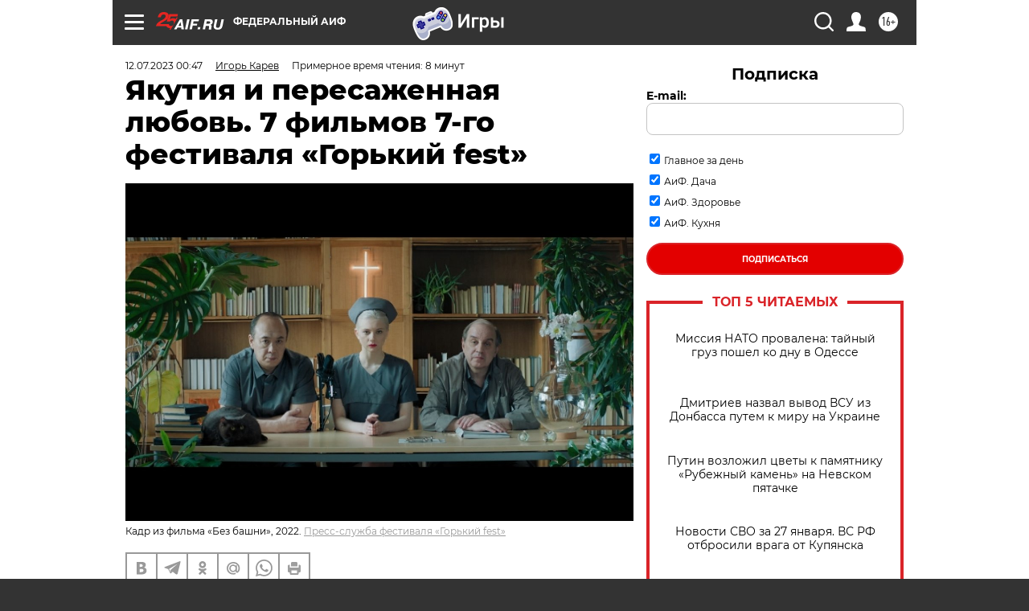

--- FILE ---
content_type: text/html; charset=UTF-8
request_url: https://aif.ru/culture/movie/yakutiya_i_peresazhennaya_lyubov_7_filmov_7-go_festivalya_gorkiy_fest
body_size: 42411
content:
<!DOCTYPE html>
<!--[if IE 8]><html class="ie8"> <![endif]-->
<!--[if gt IE 8]><!--><html lang="ru"> <!--<![endif]-->
<head>
    <!-- created_at 28-01-2026 13:01:19 -->
    <script>
        window.isIndexPage = 0;
        window.isMobileBrowser = 0;
        window.disableSidebarCut = 1;
        window.bannerDebugMode = 0;
    </script>

                
                                    <meta http-equiv="Content-Type" content="text/html; charset=utf-8" >
<meta name="format-detection" content="telephone=no" >
<meta name="viewport" content="width=device-width, user-scalable=no, initial-scale=1.0, maximum-scale=1.0, minimum-scale=1.0" >
<meta http-equiv="X-UA-Compatible" content="IE=edge,chrome=1" >
<meta name="HandheldFriendly" content="true" >
<meta name="format-detection" content="telephone=no" >
<meta name="theme-color" content="#ffffff" >
<meta name="description" content="Обязательное якутское кино, фантастика про любовь, которую можно пересадить, история самбо и путешествие кукол и людей по России — aif.ru рассказывает о фильмах конкурсной программы 7-го фестиваля «Горький fest»." >
<meta name="keywords" content="Горький fest,кинофестивали,Якутия" >
<meta name="article:published_time" content="2023-07-11T21:47:49+0300" >
<meta property="og:title" content="Якутия и пересаженная любовь. 7 фильмов 7-го фестиваля «Горький fest»" >
<meta property="og:description" content="Обязательное якутское кино, фантастика про любовь, которую можно пересадить, история самбо и путешествие кукол и людей по России — aif.ru рассказывает о фильмах конкурсной программы 7-го фестиваля «Горький fest»." >
<meta property="og:type" content="article" >
<meta property="og:image" content="https://aif-s3.aif.ru/images/033/096/4ab2718a72da9b167f3d60279a5c85a4.jpg" >
<meta property="og:url" content="https://aif.ru/culture/movie/yakutiya_i_peresazhennaya_lyubov_7_filmov_7-go_festivalya_gorkiy_fest" >
<meta property="og:site_name" content="AiF" >
<meta property="twitter:card" content="summary_large_image" >
<meta property="twitter:site" content="@aifonline" >
<meta property="twitter:title" content="Якутия и пересаженная любовь. 7 фильмов 7-го фестиваля «Горький fest»" >
<meta property="twitter:description" content="Обязательное якутское кино, фантастика про любовь, которую можно пересадить, история самбо и путешествие кукол и людей по России — aif.ru рассказывает о фильмах конкурсной программы 7-го фестиваля «Горький fest»." >
<meta property="twitter:creator" content="@aifonline" >
<meta property="twitter:image:src" content="https://aif-s3.aif.ru/images/033/096/4ab2718a72da9b167f3d60279a5c85a4.jpg" >
<meta property="twitter:domain" content="https://aif.ru/culture/movie/yakutiya_i_peresazhennaya_lyubov_7_filmov_7-go_festivalya_gorkiy_fest" >
<meta name="author" content="Игорь Карев" >
<meta name="facebook-domain-verification" content="jiqbwww7rrqnwzjkizob7wrpmgmwq3" >
        <title>Якутия и пересаженная любовь. 7 фильмов 7-го фестиваля «Горький fest» | Аргументы и Факты</title>    <link rel="shortcut icon" type="image/x-icon" href="/favicon.ico" />
    <link rel="icon" type="image/svg+xml" href="/favicon.svg">
    
    <link rel="preload" href="/redesign2018/fonts/montserrat-v15-latin-ext_latin_cyrillic-ext_cyrillic-regular.woff2" as="font" type="font/woff2" crossorigin>
    <link rel="preload" href="/redesign2018/fonts/montserrat-v15-latin-ext_latin_cyrillic-ext_cyrillic-italic.woff2" as="font" type="font/woff2" crossorigin>
    <link rel="preload" href="/redesign2018/fonts/montserrat-v15-latin-ext_latin_cyrillic-ext_cyrillic-700.woff2" as="font" type="font/woff2" crossorigin>
    <link rel="preload" href="/redesign2018/fonts/montserrat-v15-latin-ext_latin_cyrillic-ext_cyrillic-700italic.woff2" as="font" type="font/woff2" crossorigin>
    <link rel="preload" href="/redesign2018/fonts/montserrat-v15-latin-ext_latin_cyrillic-ext_cyrillic-800.woff2" as="font" type="font/woff2" crossorigin>
    <link href="https://aif.ru/amp/culture/movie/yakutiya_i_peresazhennaya_lyubov_7_filmov_7-go_festivalya_gorkiy_fest" rel="amphtml" >
<link href="https://aif.ru/culture/movie/yakutiya_i_peresazhennaya_lyubov_7_filmov_7-go_festivalya_gorkiy_fest" rel="canonical" >
<link href="https://aif.ru/redesign2018/css/style.css?cba" media="all" rel="stylesheet" type="text/css" >
<link href="https://aif.ru/img/icon/apple_touch_icon_57x57.png?cba" rel="apple-touch-icon" sizes="57x57" >
<link href="https://aif.ru/img/icon/apple_touch_icon_114x114.png?cba" rel="apple-touch-icon" sizes="114x114" >
<link href="https://aif.ru/img/icon/apple_touch_icon_72x72.png?cba" rel="apple-touch-icon" sizes="72x72" >
<link href="https://aif.ru/img/icon/apple_touch_icon_144x144.png?cba" rel="apple-touch-icon" sizes="144x144" >
<link href="https://aif.ru/img/icon/apple-touch-icon.png?cba" rel="apple-touch-icon" sizes="180x180" >
<link href="https://aif.ru/img/icon/favicon-32x32.png?cba" rel="icon" type="image/png" sizes="32x32" >
<link href="https://aif.ru/img/icon/favicon-16x16.png?cba" rel="icon" type="image/png" sizes="16x16" >
<link href="https://aif.ru/img/manifest.json?cba" rel="manifest" >
<link href="https://aif.ru/img/safari-pinned-tab.svg?cba" rel="mask-icon" color="#d55b5b" >
<link href="https://ads.betweendigital.com" rel="preconnect" crossorigin="" >
        <script type="text/javascript">
    //<!--
    var isRedesignPage = true;    //-->
</script>
<script type="text/javascript" src="https://aif.ru/js/output/jquery.min.js?cba"></script>
<script type="text/javascript" src="https://aif.ru/js/output/header_scripts.js?cba"></script>
<script type="text/javascript">
    //<!--
    var _sf_startpt=(new Date()).getTime()    //-->
</script>
<script type="application/ld+json">
    {"@context":"https:\/\/schema.org","@type":"BreadcrumbList","itemListElement":[{"@type":"ListItem","position":1,"name":"\u0410\u0440\u0433\u0443\u043c\u0435\u043d\u0442\u044b \u0438 \u0424\u0430\u043a\u0442\u044b","item":"https:\/\/aif.ru\/"},{"@type":"ListItem","position":2,"name":"\u041a\u0443\u043b\u044c\u0442\u0443\u0440\u0430","item":"https:\/\/aif.ru\/culture"},{"@type":"ListItem","position":3,"name":"\u041a\u0438\u043d\u043e ","item":"https:\/\/aif.ru\/culture\/movie"},{"@type":"ListItem","position":4,"name":"\u042f\u043a\u0443\u0442\u0438\u044f \u0438 \u043f\u0435\u0440\u0435\u0441\u0430\u0436\u0435\u043d\u043d\u0430\u044f \u043b\u044e\u0431\u043e\u0432\u044c. 7 \u0444\u0438\u043b\u044c\u043c\u043e\u0432 7-\u0433\u043e \u0444\u0435\u0441\u0442\u0438\u0432\u0430\u043b\u044f \u00ab\u0413\u043e\u0440\u044c\u043a\u0438\u0439 fest\u00bb","item":"https:\/\/aif.ru\/culture\/movie\/yakutiya_i_peresazhennaya_lyubov_7_filmov_7-go_festivalya_gorkiy_fest"}]}</script>
<script type="application/ld+json">
    {"@context":"https:\/\/schema.org","@type":"Article","mainEntityOfPage":{"@type":"WebPage","@id":"https:\/\/aif.ru\/culture\/movie\/yakutiya_i_peresazhennaya_lyubov_7_filmov_7-go_festivalya_gorkiy_fest"},"headline":"\u042f\u043a\u0443\u0442\u0438\u044f \u0438 \u043f\u0435\u0440\u0435\u0441\u0430\u0436\u0435\u043d\u043d\u0430\u044f \u043b\u044e\u0431\u043e\u0432\u044c. 7 \u0444\u0438\u043b\u044c\u043c\u043e\u0432 7-\u0433\u043e \u0444\u0435\u0441\u0442\u0438\u0432\u0430\u043b\u044f \u00ab\u0413\u043e\u0440\u044c\u043a\u0438\u0439 fest\u00bb","articleBody":"\u041a\u043e\u043d\u043a\u0443\u0440\u0441\u043d\u0430\u044f \u043f\u0440\u043e\u0433\u0440\u0430\u043c\u043c\u0430 \u0444\u0435\u0441\u0442\u0438\u0432\u0430\u043b\u044f \u043d\u043e\u0432\u043e\u0433\u043e \u0440\u043e\u0441\u0441\u0438\u0439\u0441\u043a\u043e\u0433\u043e \u043a\u0438\u043d\u043e &laquo;\u0413\u043e\u0440\u044c\u043a\u0438\u0439 fest&raquo; \u0432\u0441\u0435\u0433\u0434\u0430 \u0432\u044b\u0437\u044b\u0432\u0430\u043b\u0430 \u0443\u0434\u0438\u0432\u043b\u0435\u043d\u0438\u0435. \u041d\u0430&nbsp;\u0434\u0440\u0443\u0433\u0438\u0445 \u043a\u0438\u043d\u043e\u0441\u043c\u043e\u0442\u0440\u0430\u0445 \u0437\u0430&nbsp;\u043f\u043e\u0431\u0435\u0434\u0443 \u0438&nbsp;\u043f\u0440\u0438\u0437\u044b \u0441\u043e\u0440\u0435\u0432\u043d\u0443\u044e\u0442\u0441\u044f \u0440\u0430\u0431\u043e\u0442\u044b \u043e\u0434\u043d\u043e\u0433\u043e \u0444\u043e\u0440\u043c\u0430\u0442\u0430&nbsp;&mdash; \u0434\u043e\u043a\u0443\u043c\u0435\u043d\u0442\u0430\u043b\u044c\u043d\u044b\u0435 \u0438\u043b\u0438 \u0445\u0443\u0434\u043e\u0436\u0435\u0441\u0442\u0432\u0435\u043d\u043d\u044b\u0435, \u043f\u043e\u043b\u043d\u043e\u043c\u0435\u0442\u0440\u0430\u0436\u043d\u044b\u0435 \u0438\u043b\u0438 \u043a\u043e\u0440\u043e\u0442\u043a\u043e\u043c\u0435\u0442\u0440\u0430\u0436\u043d\u044b\u0435. \u041d\u043e&nbsp;\u043d\u0438\u0436\u0435\u0433\u043e\u0440\u043e\u0434\u0441\u043a\u0438\u0439 \u0444\u0435\u0441\u0442\u0438\u0432\u0430\u043b\u044c, \u043a\u043e\u0442\u043e\u0440\u044b\u0439 \u0432&nbsp;\u044d\u0442\u043e\u043c \u0433\u043e\u0434\u0443 \u043f\u0440\u043e\u0445\u043e\u0434\u0438\u0442 \u0432&nbsp;\u0441\u0435\u0434\u044c\u043c\u043e\u0439 \u0440\u0430\u0437, \u043e\u0442\u043e\u0448\u0435\u043b \u043e\u0442&nbsp;\u044d\u0442\u043e\u0433\u043e \u043f\u0440\u0438\u043d\u0446\u0438\u043f\u0430 \u0441&nbsp;\u0441\u0430\u043c\u043e\u0433\u043e \u043d\u0430\u0447\u0430\u043b\u0430. \u041a\u043e\u043d\u043a\u0443\u0440\u0441\u043d\u0430\u044f \u043f\u0440\u043e\u0433\u0440\u0430\u043c\u043c\u0430 &laquo;\u0413\u043e\u0440\u044c\u043a\u0438\u0439 fest&raquo;&nbsp;&mdash; \u044d\u0442\u043e \u0441\u043c\u0435\u0441\u044c \u0438\u0437&nbsp;\u0432\u0441\u0435\u0433\u043e, \u0447\u0442\u043e \u0440\u0435\u0448\u0438\u043b\u0438 \u0432\u0437\u044f\u0442\u044c \u0432&nbsp;\u043f\u0440\u043e\u0433\u0440\u0430\u043c\u043c\u0443 \u043e\u0440\u0433\u0430\u043d\u0438\u0437\u0430\u0442\u043e\u0440\u044b \u0441\u043c\u043e\u0442\u0440\u0430, \u0438&nbsp;\u043e\u0446\u0435\u043d\u043a\u0430 \u0438\u0434\u0435\u0442 \u043f\u0440\u0430\u043a\u0442\u0438\u0447\u0435\u0441\u043a\u0438 \u043f\u043e&nbsp;&laquo;\u0433\u0430\u043c\u0431\u0443\u0440\u0433\u0441\u043a\u043e\u043c\u0443 \u0441\u0447\u0435\u0442\u0443&raquo;, \u0431\u0435\u0437 \u0441\u043a\u0438\u0434\u043e\u043a \u043d\u0430&nbsp;\u043c\u0435\u0442\u0440\u0430\u0436 \u0438\u043b\u0438 \u043d\u0430&nbsp;\u0440\u0430\u0437\u043b\u0438\u0447\u0438\u044f \u043c\u0435\u0436\u0434\u0443 \u0438\u0433\u0440\u043e\u0432\u044b\u043c\u0438 \u0438&nbsp;\u043d\u0435\u0438\u0433\u0440\u043e\u0432\u044b\u043c\u0438 \u043a\u0430\u0440\u0442\u0438\u043d\u0430\u043c\u0438. \u0414\u043b\u044f \u0447\u043b\u0435\u043d\u043e\u0432 \u0436\u044e\u0440\u0438 \u0432\u044b\u0431\u043e\u0440 \u043f\u043e\u0431\u0435\u0434\u0438\u0442\u0435\u043b\u0435\u0439 \u0441\u0440\u0435\u0434\u0438 \u0442\u0430\u043a\u043e\u0433\u043e \u0440\u0430\u0437\u043d\u043e\u043e\u0431\u0440\u0430\u0437\u0438\u044f&nbsp;&mdash; \u0440\u0430\u0431\u043e\u0442\u0430 \u0442\u044f\u0436\u0435\u043b\u0430\u044f, \u043d\u043e, \u0432&nbsp;\u043f\u0440\u0438\u043d\u0446\u0438\u043f\u0435, \u043f\u043e\u0441\u0438\u043b\u044c\u043d\u0430\u044f, \u0438&nbsp;\u0432&nbsp;\u043f\u0440\u0435\u0434\u044b\u0434\u0443\u0449\u0438\u0435 \u0433\u043e\u0434\u044b \u0441\u0443\u0434\u044c\u0438 \u0441&nbsp;\u043d\u0435\u0439 \u0441\u043f\u0440\u0430\u0432\u043b\u044f\u043b\u0438\u0441\u044c \u0431\u043b\u0435\u0441\u0442\u044f\u0449\u0435.\n\n&laquo;\u041c\u043e\u0436\u0435\u0442 \u043f\u043e\u043a\u0430\u0437\u0430\u0442\u044c\u0441\u044f, \u0447\u0442\u043e \u0443&nbsp;\u0444\u0435\u0441\u0442\u0438\u0432\u0430\u043b\u044f \u043d\u0435\u0442 \u043e\u0431\u0449\u0435\u0439 \u043a\u043e\u043d\u0446\u0435\u043f\u0446\u0438\u0438, \u043d\u043e&nbsp;\u044f&nbsp;\u043f\u0440\u0435\u0434\u043f\u043e\u0447\u0438\u0442\u0430\u044e \u0441\u0447\u0438\u0442\u0430\u0442\u044c \u0443\u043d\u0438\u0432\u0435\u0440\u0441\u0430\u043b\u0438\u0437\u043c \u0438&nbsp;\u0434\u0435\u043c\u043e\u043a\u0440\u0430\u0442\u0438\u0437\u043c \u043d\u0430\u0448\u0435\u0439 \u043a\u043e\u043d\u0446\u0435\u043f\u0446\u0438\u0435\u0439, \u0430&nbsp;\u043d\u0430\u0448\u0438\u043c \u043e\u0441\u043d\u043e\u0432\u043d\u044b\u043c \u043a\u0440\u0435\u0434\u043e&nbsp;&mdash; \u0441\u043e\u0437\u0434\u0430\u043d\u0438\u0435 \u0442\u0430\u043a\u043e\u0439 \u043f\u0440\u043e\u0433\u0440\u0430\u043c\u043c\u044b, \u0433\u0434\u0435 \u0430\u0431\u0441\u043e\u043b\u044e\u0442\u043d\u043e \u043a\u0430\u0436\u0434\u044b\u0439 \u0437\u0440\u0438\u0442\u0435\u043b\u044c, \u0432\u043d\u0435 \u0437\u0430\u0432\u0438\u0441\u0438\u043c\u043e\u0441\u0442\u0438 \u043e\u0442&nbsp;\u0432\u043e\u0437\u0440\u0430\u0441\u0442\u0430, \u043e\u0431\u0440\u0430\u0437\u043e\u0432\u0430\u043d\u0438\u044f \u0438&nbsp;\u0443\u0440\u043e\u0432\u043d\u044f \u043d\u0430\u0441\u043c\u043e\u0442\u0440\u0435\u043d\u043d\u043e\u0441\u0442\u0438, \u0441\u043c\u043e\u0436\u0435\u0442 \u043d\u0430\u0439\u0442\u0438 \u043a\u0438\u043d\u043e \u0441\u0435\u0431\u0435 \u043f\u043e&nbsp;\u0432\u043a\u0443\u0441\u0443&raquo;,&nbsp;&mdash; \u0441\u0447\u0438\u0442\u0430\u0435\u0442 \u043f\u0440\u043e\u0433\u0440\u0430\u043c\u043c\u043d\u044b\u0439 \u0434\u0438\u0440\u0435\u043a\u0442\u043e\u0440 \u0444\u0435\u0441\u0442\u0438\u0432\u0430\u043b\u044f \u0410\u043d\u0434\u0440\u0435\u0439 \u0410\u043f\u043e\u0441\u0442\u043e\u043b\u043e\u0432.\n\n\u0418\u0442\u043e\u0433\u0438 7-\u0433\u043e \u0444\u0435\u0441\u0442\u0438\u0432\u0430\u043b\u044f &laquo;\u0413\u043e\u0440\u044c\u043a\u0438\u0439 fest&raquo; \u0436\u044e\u0440\u0438 \u0432&nbsp;\u0441\u043e\u0441\u0442\u0430\u0432\u0435 \u043a\u0438\u043d\u043e\u043a\u0440\u0438\u0442\u0438\u043a\u0430 \u041b\u0430\u0440\u0438\u0441\u044b \u041c\u0430\u043b\u044e\u043a\u043e\u0432\u043e\u0439, \u0440\u0435\u0436\u0438\u0441\u0441\u0435\u0440\u0430 \u0415\u0432\u0433\u0435\u043d\u0438\u044f \u0421\u0430\u043d\u0433\u0430\u0434\u0436\u0438\u0435\u0432\u0430, \u043e\u043f\u0435\u0440\u0430\u0442\u043e\u0440\u0430 \u042e\u0440\u0438\u044f \u041a\u043e\u0440\u043e\u0431\u0435\u0439\u043d\u0438\u043a\u043e\u0432\u0430, \u0441\u0446\u0435\u043d\u0430\u0440\u0438\u0441\u0442\u0430 \u0415\u043a\u0430\u0442\u0435\u0440\u0438\u043d\u044b \u041c\u0430\u0432\u0440\u043e\u043c\u0430\u0442\u0438\u0441 \u0438&nbsp;\u043f\u0440\u043e\u0434\u044e\u0441\u0435\u0440\u0430 \u0415\u043b\u0435\u043d\u044b \u0413\u043b\u0438\u043a\u043c\u0430\u043d \u043f\u043e\u0434\u0432\u0435\u0434\u0435\u0442 \u0432&nbsp;\u0447\u0435\u0442\u0432\u0435\u0440\u0433, 13&nbsp;\u0438\u044e\u043b\u044f, \u043d\u0430&nbsp;\u0442\u043e\u0440\u0436\u0435\u0441\u0442\u0432\u0435\u043d\u043d\u043e\u043c \u0437\u0430\u043a\u0440\u044b\u0442\u0438\u0438 \u0444\u0435\u0441\u0442\u0438\u0432\u0430\u043b\u044f. \u0410&nbsp;\u043f\u043e\u043a\u0430 aif.ru \u0440\u0430\u0441\u0441\u043a\u0430\u0437\u044b\u0432\u0430\u0435\u0442 \u043e&nbsp;\u043d\u0435\u043a\u043e\u0442\u043e\u0440\u044b\u0445 \u0444\u0438\u043b\u044c\u043c\u0430\u0445, \u043f\u0440\u0435\u0434\u0441\u0442\u0430\u0432\u043b\u0435\u043d\u043d\u044b\u0445 \u0432&nbsp;\u043e\u0441\u043d\u043e\u0432\u043d\u043e\u0439 \u043a\u043e\u043d\u043a\u0443\u0440\u0441\u043d\u043e\u0439 \u043f\u0440\u043e\u0433\u0440\u0430\u043c\u043c\u0435.\n\n&laquo;\u041a\u0443\u043a\u0443\u0448\u043a\u0430&raquo;, 2023\n\n\u0412&nbsp;\u043f\u043e\u0441\u043b\u0435\u0434\u043d\u0438\u0435 \u0433\u043e\u0434\u044b \u0441\u043b\u043e\u0436\u043d\u043e \u0441\u0435\u0431\u0435 \u043f\u0440\u0435\u0434\u0441\u0442\u0430\u0432\u0438\u0442\u044c \u0440\u043e\u0441\u0441\u0438\u0439\u0441\u043a\u0438\u0439 \u043a\u0438\u043d\u043e\u0444\u0435\u0441\u0442\u0438\u0432\u0430\u043b\u044c \u0431\u0435\u0437 \u0443\u0447\u0430\u0441\u0442\u0438\u044f \u043f\u0440\u0435\u0434\u0441\u0442\u0430\u0432\u0438\u0442\u0435\u043b\u0435\u0439 \u044f\u043a\u0443\u0442\u0441\u043a\u043e\u0433\u043e \u043a\u0438\u043d\u0435\u043c\u0430\u0442\u043e\u0433\u0440\u0430\u0444\u0430. \u0412&nbsp;\u041d\u0438\u0436\u043d\u0435\u043c \u0432&nbsp;\u044d\u0442\u043e\u043c \u0433\u043e\u0434\u0443 \u042f\u043a\u0443\u0442\u0438\u044e \u043f\u0440\u0435\u0434\u0441\u0442\u0430\u0432\u043b\u044f\u0435\u0442 \u043a\u043e\u0440\u043e\u0442\u043a\u043e\u043c\u0435\u0442\u0440\u0430\u0436\u043d\u044b\u0439 \u0444\u0438\u043b\u044c\u043c \u0415\u0432\u0433\u0435\u043d\u0438\u044f \u041d\u0438\u043a\u043e\u043b\u0430\u0435\u0432\u0430, \u043a\u043e\u0442\u043e\u0440\u044b\u0439 \u0431\u044b\u043b \u0440\u0435\u0436\u0438\u0441\u0441\u0435\u0440\u043e\u043c \u043d\u0430\u0440\u043e\u0434\u043d\u043e\u0433\u043e \u0442\u0435\u0430\u0442\u0440\u0430 \u0432&nbsp;\u0441\u0435\u043b\u0435 \u0410\u043c\u0433\u0430, \u0430&nbsp;\u0442\u0430\u043a\u0436\u0435 \u0443\u0447\u0430\u0441\u0442\u0432\u043e\u0432\u0430\u043b \u0432&nbsp;\u0433\u0440\u043e\u043c\u043a\u0438\u0445 \u044f\u043a\u0443\u0442\u0441\u043a\u0438\u0445 \u043a\u0438\u043d\u043e\u043f\u0440\u043e\u0435\u043a\u0442\u0430\u0445&nbsp;&mdash; &laquo;\u041f\u0443\u0433\u0430\u043b\u043e&raquo;, &laquo;\u041d\u0435\u043b\u0435\u0433\u0430\u043b&raquo;, &laquo;\u041f\u0435\u0441\u043d\u0438 \u043b\u0435\u0442\u0430&raquo;. \u0412&nbsp;22&nbsp;\u043c\u0438\u043d\u0443\u0442\u044b \u041d\u0438\u043a\u043e\u043b\u0430\u0435\u0432 \u0443\u043c\u0435\u0441\u0442\u0438\u043b \u0438\u0441\u0442\u043e\u0440\u0438\u044e \u043f\u0440\u043e \u0447\u0435\u043b\u043e\u0432\u0435\u043a\u0430, \u043a\u043e\u0442\u043e\u0440\u044b\u0439 \u043d\u0430&nbsp;\u043d\u043e\u0432\u043e\u043c \u043c\u0435\u0441\u0442\u0435 \u0437\u043d\u0430\u043a\u043e\u043c\u0438\u0442\u0441\u044f \u0441&nbsp;\u0436\u0438\u0432\u0443\u0449\u0435\u0439 \u043f\u043e&nbsp;\u0441\u043e\u0441\u0435\u0434\u0441\u0442\u0432\u0443 \u0434\u0435\u0432\u0443\u0448\u043a\u043e\u0439, \u0441\u0442\u0430\u043d\u043e\u0432\u0438\u0442\u0441\u044f \u0441\u0432\u0438\u0434\u0435\u0442\u0435\u043b\u0435\u043c \u043c\u0438\u0441\u0442\u0438\u0447\u0435\u0441\u043a\u0438\u0445 \u0441\u043e\u0431\u044b\u0442\u0438\u0439 \u0438&nbsp;\u043f\u044b\u0442\u0430\u0435\u0442\u0441\u044f \u0440\u0430\u0437\u0433\u0430\u0434\u0430\u0442\u044c \u0442\u0430\u0439\u043d\u0443, \u043a\u043e\u0442\u043e\u0440\u0443\u044e \u0445\u0440\u0430\u043d\u0438\u0442 \u043e\u0442\u0435\u0446 \u0441\u043e\u0441\u0435\u0434\u043a\u0438. \u0412&nbsp;\u0440\u043e\u043b\u044f\u0445 \u0437\u0430\u043d\u044f\u0442\u044b \u0418\u0432\u0430\u043d \u0428\u0430\u043c\u0430\u0435\u0432, \u0412\u0438\u0442\u0430\u043b\u0438\u043d\u0430 \u0421\u0430\u0432\u0432\u0438\u043d\u043e\u0432\u0430 \u0438&nbsp;\u041d\u0438\u043a\u043e\u043b\u0430\u0439 \u0421\u043e\u043b\u0434\u0430\u0442\u043e\u0432. \u041e\u0434\u043d\u0438\u043c \u0438\u0437&nbsp;\u043f\u0440\u043e\u0434\u044e\u0441\u0435\u0440\u043e\u0432 \u043a\u0430\u0440\u0442\u0438\u043d\u044b \u0441\u0442\u0430\u043b \u044f\u043a\u0443\u0442\u0441\u043a\u0438\u0439 \u0440\u0435\u0436\u0438\u0441\u0441\u0435\u0440 \u0438&nbsp;\u0441\u0446\u0435\u043d\u0430\u0440\u0438\u0441\u0442 \u0414\u043c\u0438\u0442\u0440\u0438\u0439 \u0414\u0430\u0432\u044b\u0434\u043e\u0432, \u0430\u0432\u0442\u043e\u0440 \u0444\u0438\u043b\u044c\u043c\u0430 &laquo;\u041f\u0443\u0433\u0430\u043b\u043e&raquo;.\n\n&laquo;\u0411\u0435\u0437 \u0431\u0430\u0448\u043d\u0438&raquo;, 2022\n\n\u0415\u0449\u0435 \u043e\u0434\u043d\u0430 \u043a\u043e\u0440\u043e\u0442\u043a\u043e\u043c\u0435\u0442\u0440\u0430\u0436\u043a\u0430&nbsp;&mdash; \u043d\u0430&nbsp;\u044d\u0442\u043e\u0442 \u0440\u0430\u0437 \u0432&nbsp;\u0436\u0430\u043d\u0440\u0435 \u0444\u0430\u043d\u0442\u0430\u0441\u0442\u0438\u043a\u0438. \u0412&nbsp;\u0431\u0443\u0434\u0443\u0449\u0435\u043c \u0441\u0442\u0430\u043b\u0438 \u0432\u043e\u0437\u043c\u043e\u0436\u043d\u044b \u043e\u043f\u0435\u0440\u0430\u0446\u0438\u0438 \u043f\u043e&nbsp;\u043f\u0435\u0440\u0435\u0441\u0430\u0434\u043a\u0435 \u0440\u0430\u0437\u043b\u0438\u0447\u043d\u044b\u0445 \u0447\u0430\u0441\u0442\u0435\u0439 \u0442\u0435\u043b\u0430, \u0438&nbsp;\u0432&nbsp;\u043e\u0434\u043d\u043e\u0439 \u0438\u0437&nbsp;\u043a\u043b\u0438\u043d\u0438\u043a \u043f\u0440\u043e\u0432\u043e\u0434\u044f\u0442 \u043f\u0435\u0440\u0432\u0443\u044e \u0443\u0434\u0430\u0447\u043d\u0443\u044e \u043f\u0435\u0440\u0435\u0441\u0430\u0434\u043a\u0443 \u0433\u043e\u043b\u043e\u0432\u044b&nbsp;&mdash; \u043f\u043e\u0441\u043b\u0435 \u0447\u0435\u0433\u043e \u043f\u0430\u0446\u0438\u0435\u043d\u0442 \u0432\u043f\u0435\u0440\u0432\u044b\u0435 \u043f\u043e\u0447\u0443\u0432\u0441\u0442\u0432\u043e\u0432\u0430\u043b \u043b\u044e\u0431\u043e\u0432\u044c. \u0420\u0435\u0436\u0438\u0441\u0441\u0435\u0440 \u0438&nbsp;\u0430\u0432\u0442\u043e\u0440 \u0441\u0446\u0435\u043d\u0430\u0440\u0438\u044f \u0410\u043b\u0435\u043a\u0441\u0435\u0439 \u041a\u043e\u043a\u043e\u0440\u0438\u043d \u043c\u043d\u043e\u0433\u043e \u0440\u0430\u0431\u043e\u0442\u0430\u043b \u0432&nbsp;\u0442\u0435\u0430\u0442\u0440\u0435&nbsp;&mdash; \u0438&nbsp;\u043a\u0430\u043a \u043f\u043e\u0441\u0442\u0430\u043d\u043e\u0432\u0449\u0438\u043a, \u0438&nbsp;\u043a\u0430\u043a \u0430\u043a\u0442\u0435\u0440, \u0431\u044b\u043b \u0432&nbsp;\u0441\u043e\u0441\u0442\u0430\u0432\u0435 \u0442\u0440\u0443\u043f\u043f\u044b &laquo;\u041b\u0435\u043d\u043a\u043e\u043c\u0430&raquo;, \u043d\u043e&nbsp;\u043d\u0435\u0441\u043a\u043e\u043b\u044c\u043a\u043e \u043b\u0435\u0442 \u043d\u0430\u0437\u0430\u0434 \u043f\u043e\u0441\u0442\u0443\u043f\u0438\u043b \u0432\u043e&nbsp;\u0412\u0413\u0418\u041a \u043d\u0430&nbsp;\u0440\u0435\u0436\u0438\u0441\u0441\u0435\u0440\u0441\u043a\u0438\u0439 \u0444\u0430\u043a\u0443\u043b\u044c\u0442\u0435\u0442. \u0412&nbsp;\u0440\u043e\u043b\u044f\u0445 \u0432&nbsp;&laquo;\u0411\u0435\u0437 \u0431\u0430\u0448\u043d\u0438&raquo; \u0437\u0430\u043d\u044f\u0442\u044b \u0410\u043b\u0435\u043a\u0441\u0435\u0439 \u0417\u043e\u043b\u043e\u0442\u043e\u0432\u0438\u0446\u043a\u0438\u0439, \u0414\u0430\u0440\u044c\u044f \u0412\u0435\u0440\u0435\u0449\u0430\u0433\u0438\u043d\u0430 \u0438&nbsp;\u0434\u0440\u0443\u0433\u0438\u0435 \u0430\u043a\u0442\u0435\u0440\u044b.\n\n\n\n\n\u0424\u043e\u0442\u043e: \u041f\u0440\u0435\u0441\u0441-\u0441\u043b\u0443\u0436\u0431\u0430 \u0444\u0435\u0441\u0442\u0438\u0432\u0430\u043b\u044f &laquo;\u0413\u043e\u0440\u044c\u043a\u0438\u0439 fest&raquo;\n\n\n&laquo;\u041d\u0430\u0441\u043b\u0435\u0434\u0438\u0435&raquo;, 2023\n\n\u041e\u0434\u043d\u0430 \u0438\u0437&nbsp;\u043d\u0435\u043c\u043d\u043e\u0433\u0438\u0445 \u043f\u043e\u043b\u043d\u043e\u043c\u0435\u0442\u0440\u0430\u0436\u043d\u044b\u0445 \u0438\u0433\u0440\u043e\u0432\u044b\u0445 \u043a\u0430\u0440\u0442\u0438\u043d, \u0445\u043e\u0442\u044f \u0445\u0440\u043e\u043d\u043e\u043c\u0435\u0442\u0440\u0430\u0436 \u0443&nbsp;\u0444\u0438\u043b\u044c\u043c\u0430 \u043d\u0435&nbsp;\u0441\u0430\u043c\u044b\u0439 \u0431\u043e\u043b\u044c\u0448\u043e\u0439&nbsp;&mdash; \u0447\u0443\u0442\u044c \u0431\u043e\u043b\u044c\u0448\u0435 \u0447\u0430\u0441\u0430. \u041f\u043e&nbsp;\u0436\u0430\u043d\u0440\u0443 \u044d\u0442\u043e \u0441\u043e\u0446\u0438\u0430\u043b\u044c\u043d\u043e-\u043c\u0435\u0442\u0430\u0440\u0435\u0430\u043b\u0438\u0441\u0442\u0438\u0447\u0435\u0441\u043a\u0430\u044f \u0434\u0440\u0430\u043c\u0430, \u0430&nbsp;\u0433\u043b\u0430\u0432\u043d\u044b\u0439 \u0433\u0435\u0440\u043e\u0439&nbsp;&mdash; \u043f\u0430\u0440\u0435\u043d\u044c \u0438\u0437&nbsp;\u043d\u0435\u0431\u043e\u043b\u044c\u0448\u043e\u0433\u043e \u0433\u043e\u0440\u043e\u0434\u043a\u0430, \u043a\u043e\u0442\u043e\u0440\u044b\u0439 \u043f\u0440\u043e\u0432\u043e\u0434\u0438\u0442 \u0432\u0440\u0435\u043c\u044f \u0442\u0430\u043a, \u043a\u0430\u043a \u0438&nbsp;\u0435\u0433\u043e \u0441\u0432\u0435\u0440\u0441\u0442\u043d\u0438\u043a\u0438. \u041d\u043e&nbsp;\u043e\u0434\u043d\u0430\u0436\u0434\u044b \u043e\u043d&nbsp;\u0434\u0435\u043b\u0430\u0435\u0442 \u0448\u0430\u0433 \u0432&nbsp;\u043d\u0435\u0438\u0437\u0432\u0435\u0441\u0442\u043d\u043e\u0441\u0442\u044c, \u043e\u0442\u043a\u0430\u0437\u0430\u0432\u0448\u0438\u0441\u044c \u043e\u0442&nbsp;\u0440\u0430\u0446\u0438\u043e\u043d\u0430\u043b\u044c\u043d\u043e\u0441\u0442\u0438 \u0438&nbsp;\u0434\u043e\u0432\u0435\u0440\u0438\u0432\u0448\u0438\u0441\u044c \u0432\u0435\u0440\u0435, &mdash; \u0447\u0442\u043e \u043f\u043e\u043b\u043d\u043e\u0441\u0442\u044c\u044e \u043c\u0435\u043d\u044f\u0435\u0442 \u0435\u0433\u043e \u0436\u0438\u0437\u043d\u044c. \u0424\u0438\u043b\u044c\u043c&nbsp;&mdash; \u0430\u0432\u0442\u043e\u0440\u0441\u043a\u0438\u0439 \u043f\u0440\u043e\u0435\u043a\u0442 \u043f\u0438\u0441\u0430\u0442\u0435\u043b\u044f \u0438&nbsp;\u0440\u0435\u0436\u0438\u0441\u0441\u0435\u0440\u0430 \u0420\u043e\u043c\u0430\u043d\u0430 \u041c\u0438\u0445\u0430\u0439\u043b\u043e\u0432\u0430, \u043b\u0430\u0443\u0440\u0435\u0430\u0442\u0430 \u043f\u0440\u0435\u043c\u0438\u0438 \u0410\u043d\u0434\u0440\u0435\u044f \u0411\u0435\u043b\u043e\u0433\u043e \u0438&nbsp;\u043f\u0440\u0438\u0437\u0435\u0440\u0430 \u0444\u0435\u0441\u0442\u0438\u0432\u0430\u043b\u044f &laquo;\u0414\u0443\u0445 \u043e\u0433\u043d\u044f&raquo;. \u0412&nbsp;\u0440\u043e\u043b\u044f\u0445 \u0437\u0430\u043d\u044f\u0442\u044b \u043c\u043e\u043b\u043e\u0434\u044b\u0435 \u0430\u043a\u0442\u0435\u0440\u044b, \u043a\u043e\u0442\u043e\u0440\u044b\u043c \u043f\u043e\u043c\u043e\u0433\u0430\u044e\u0442 \u043e\u043f\u044b\u0442\u043d\u044b\u0435 \u0424\u0435\u0434\u043e\u0440 \u041b\u0430\u0432\u0440\u043e\u0432 \u0438&nbsp;\u0415\u0432\u0433\u0435\u043d\u0438\u0439 \u0422\u043a\u0430\u0447\u0443\u043a.\n\n&laquo;\u0412\u0441\u0435 \u0432\u0440\u0435\u043c\u044f \u043d\u0430&nbsp;\u0441\u0432\u0435\u0442\u0435&raquo;, 2023\n\n\u0414\u043b\u044f \u041d\u0430\u0442\u0430\u043b\u0438\u0438 \u041a\u043e\u043d\u0447\u0430\u043b\u043e\u0432\u0441\u043a\u043e\u0439, \u0434\u043e\u0447\u0435\u0440\u0438 \u0410\u043d\u0434\u0440\u0435\u044f \u041a\u043e\u043d\u0447\u0430\u043b\u043e\u0432\u0441\u043a\u043e\u0433\u043e, \u044d\u0442\u043e\u0442 \u0444\u0438\u043b\u044c\u043c&nbsp;&mdash; \u0432\u0442\u043e\u0440\u0430\u044f \u0431\u043e\u043b\u044c\u0448\u0430\u044f \u0440\u0430\u0431\u043e\u0442\u0430; \u0432&nbsp;2021 \u0433\u043e\u0434\u0443 \u0435\u0435&nbsp;&laquo;\u041f\u0435\u0440\u0432\u044b\u0439 \u0441\u043d\u0435\u0433&raquo; \u0437\u0430\u0432\u043e\u0435\u0432\u0430\u043b \u0441\u043f\u0435\u0446\u043f\u0440\u0438\u0437 \u0436\u044e\u0440\u0438 \u0444\u0435\u0441\u0442\u0438\u0432\u0430\u043b\u044f &laquo;\u041e\u043a\u043d\u043e \u0432&nbsp;\u0415\u0432\u0440\u043e\u043f\u0443&raquo;. &laquo;\u0412\u0441\u0435 \u0432\u0440\u0435\u043c\u044f \u043d\u0430&nbsp;\u0441\u0432\u0435\u0442\u0435&raquo;&nbsp;&mdash; \u044d\u0442\u043e \u0441\u0432\u043e\u0435\u043e\u0431\u0440\u0430\u0437\u043d\u044b\u0439 \u0430\u043b\u044c\u043c\u0430\u043d\u0430\u0445-\u043e\u0431\u0437\u043e\u0440 \u0441\u043e\u0432\u043c\u0435\u0441\u0442\u043d\u043e\u0439 \u0436\u0438\u0437\u043d\u0438 \u0434\u0432\u0443\u0445 25-\u043b\u0435\u0442\u043d\u0438\u0445 \u043c\u043e\u043b\u043e\u0434\u044b\u0445 \u0432\u043b\u044e\u0431\u043b\u0435\u043d\u043d\u044b\u0445 \u041a\u0441\u044e\u0448\u0438 \u0438&nbsp;\u041d\u0438\u043a\u0438\u0442\u044b, \u043d\u0435\u0441\u043a\u043e\u043b\u044c\u043a\u043e \u044d\u043f\u0438\u0437\u043e\u0434\u043e\u0432, \u043a\u043e\u0442\u043e\u0440\u044b\u0435 \u043e\u0442\u0432\u0435\u0442\u044f\u0442 \u043d\u0430&nbsp;\u043e\u0431\u044b\u0447\u043d\u044b\u0439 \u0432\u043e\u043f\u0440\u043e\u0441&nbsp;&mdash; \u0447\u0442\u043e \u0442\u0430\u043a\u043e\u0435 \u043b\u044e\u0431\u043e\u0432\u044c \u0438&nbsp;\u043f\u043e\u0447\u0435\u043c\u0443 \u043e\u043d\u0430 \u043d\u0435&nbsp;\u0440\u0430\u0432\u043d\u0430 \u043e\u0442\u043d\u043e\u0448\u0435\u043d\u0438\u044f\u043c? \u0412&nbsp;\u0440\u043e\u043b\u044f\u0445 \u0437\u0430\u043d\u044f\u0442\u044b \u0414\u0430\u0448\u0430 \u041a\u043e\u0442\u0440\u0435\u043b\u0435\u0432\u0430 (&laquo;\u042e\u0417\u0417\u0417&raquo;) \u0438&nbsp;\u0414\u0435\u043d\u0438\u0441 \u041f\u0440\u044b\u0442\u043a\u043e\u0432 (&laquo;\u041a\u0430\u043f\u0435\u043b\u044c\u043d\u0438\u043a&raquo;, &laquo;\u041d\u0430&nbsp;\u0441\u043e\u043b\u043d\u0446\u0435 \u0432\u0434\u043e\u043b\u044c \u0440\u044f\u0434\u043e\u0432 \u043a\u0443\u043a\u0443\u0440\u0443\u0437\u044b&raquo;).\n\n&laquo;\u041b\u0435\u0433\u0435\u043d\u0434\u0430 \u043e&nbsp;\u0441\u0430\u043c\u0431\u043e&raquo;, 2023\n\n\u0421\u0430\u043c\u044b\u0439 \u0434\u043b\u0438\u043d\u043d\u044b\u0439 \u0444\u0438\u043b\u044c\u043c 7-\u0433\u043e &laquo;\u0413\u043e\u0440\u044c\u043a\u0438\u0439 fest&raquo;&nbsp;&mdash; \u044d\u0442\u043e \u0441\u043f\u043e\u0440\u0442\u0438\u0432\u043d\u0430\u044f \u0434\u0440\u0430\u043c\u0430 \u0438&nbsp;\u0431\u0430\u0439\u043e\u043f\u0438\u043a, \u043f\u043e\u0441\u0432\u044f\u0449\u0435\u043d\u043d\u044b\u0439 \u0437\u0430\u0440\u043e\u0436\u0434\u0435\u043d\u0438\u044e \u0441\u0430\u043c\u0431\u043e \u0438&nbsp;\u0441\u0443\u0434\u044c\u0431\u0430\u043c \u0441\u043e\u0437\u0434\u0430\u0442\u0435\u043b\u0435\u0439 \u044d\u0442\u043e\u0433\u043e \u0432\u0438\u0434\u0430 \u0431\u043e\u0435\u0432\u044b\u0445 \u0438\u0441\u043a\u0443\u0441\u0441\u0442\u0432 \u0412\u0430\u0441\u0438\u043b\u0438\u044f \u041e\u0449\u0435\u043f\u043a\u043e\u0432\u0430, \u0412\u0438\u043a\u0442\u043e\u0440\u0430 \u0421\u043f\u0438\u0440\u0438\u0434\u043e\u043d\u043e\u0432\u0430 \u0438&nbsp;\u0410\u043d\u0430\u0442\u043e\u043b\u0438\u044f \u0425\u0430\u0440\u043b\u0430\u043c\u043f\u0438\u0435\u0432\u0430. \u0414\u0435\u0439\u0441\u0442\u0432\u0438\u0435 \u043f\u0440\u043e\u0438\u0441\u0445\u043e\u0434\u0438\u0442 \u0432&nbsp;1936-\u043c, \u043a\u043e\u0433\u0434\u0430 \u043d\u0430&nbsp;\u0421\u043f\u0430\u0440\u0442\u0430\u043a\u0438\u0430\u0434\u0435 \u0441\u0445\u043e\u0434\u044f\u0442\u0441\u044f \u0432&nbsp;\u043f\u043e\u0435\u0434\u0438\u043d\u043a\u0435 \u043f\u0440\u0435\u0434\u0441\u0442\u0430\u0432\u0438\u0442\u0435\u043b\u0438 \u0434\u0432\u0443\u0445 \u043a\u043e\u043d\u0446\u0435\u043f\u0446\u0438\u0439 \u043d\u0430\u0446\u0438\u043e\u043d\u0430\u043b\u044c\u043d\u043e\u0439 \u0431\u043e\u0440\u044c\u0431\u044b. \u0421\u043d\u044f\u043b \u044d\u0442\u0443 \u043a\u0430\u0440\u0442\u0438\u043d\u0443 \u0410\u043d\u0434\u0440\u0435\u0439 \u0411\u043e\u0433\u0430\u0442\u044b\u0440\u0435\u0432, \u0432\u044b\u043f\u0443\u0441\u043a\u043d\u0438\u043a \u0440\u0435\u0436\u0438\u0441\u0441\u0435\u0440\u0441\u043a\u043e\u0433\u043e \u0444\u0430\u043a\u0443\u043b\u044c\u0442\u0435\u0442\u0430 \u0412\u0413\u0418\u041a\u0430 \u0438&nbsp;\u0410\u043a\u0430\u0434\u0435\u043c\u0438\u0438 \u043a\u0438\u043d\u0435\u043c\u0430\u0442\u043e\u0433\u0440\u0430\u0444\u0438\u0447\u0435\u0441\u043a\u043e\u0433\u043e \u0438&nbsp;\u0442\u0435\u0430\u0442\u0440\u0430\u043b\u044c\u043d\u043e\u0433\u043e \u0438\u0441\u043a\u0443\u0441\u0441\u0442\u0432\u0430 \u041d\u0438\u043a\u0438\u0442\u044b \u041c\u0438\u0445\u0430\u043b\u043a\u043e\u0432\u0430, \u0447\u044c\u0438 \u0440\u0430\u0431\u043e\u0442\u044b \u0441\u0442\u0430\u043d\u043e\u0432\u0438\u043b\u0438\u0441\u044c \u043f\u0440\u0438\u0437\u0435\u0440\u0430\u043c\u0438 \u043a\u0440\u0443\u043f\u043d\u044b\u0445 \u043c\u0435\u0436\u0434\u0443\u043d\u0430\u0440\u043e\u0434\u043d\u044b\u0445 \u043a\u0438\u043d\u043e\u0444\u0435\u0441\u0442\u0438\u0432\u0430\u043b\u0435\u0439; \u0432&nbsp;\u0435\u0433\u043e \u0444\u0438\u043b\u044c\u043c\u043e\u0433\u0440\u0430\u0444\u0438\u0438&nbsp;&mdash; \u0441\u0435\u0440\u0438\u0430\u043b &laquo;\u0421\u0430\u0448\u0430\u0422\u0430\u043d\u044f&raquo;, \u0444\u0438\u043b\u044c\u043c\u044b &laquo;\u0418\u0443\u0434\u0430&raquo;, &laquo;\u0411\u0435\u043b\u044b\u0435 \u043d\u043e\u0447\u0438&raquo;, &laquo;\u041a\u0440\u0430\u0441\u043d\u044b\u0439 \u043f\u0440\u0438\u0437\u0440\u0430\u043a&raquo;, \u043d\u043e\u0432\u043e\u0433\u043e\u0434\u043d\u044f\u044f \u0441\u0435\u0440\u0438\u044f \u0441\u0435\u0440\u0438\u0430\u043b\u0430 &laquo;\u0412\u0430\u043c\u043f\u0438\u0440\u044b \u0441\u0440\u0435\u0434\u043d\u0435\u0439 \u043f\u043e\u043b\u043e\u0441\u044b&raquo;, &laquo;\u0417\u0430&nbsp;\u041f\u0430\u043b\u044b\u0447\u0430&raquo;. \u0412&nbsp;\u0440\u043e\u043b\u044f\u0445 \u0432&nbsp;&laquo;\u041b\u0435\u0433\u0435\u043d\u0434\u0435 \u043e&nbsp;\u0441\u0430\u043c\u0431\u043e&raquo; \u0437\u0430\u043d\u044f\u0442\u044b \u0414\u043c\u0438\u0442\u0440\u0438\u0439 \u041f\u0430\u0432\u043b\u0435\u043d\u043a\u043e, \u0412\u043e\u043b\u044c\u0444\u0433\u0430\u043d\u0433 \u0427\u0435\u0440\u043d\u0438, \u0410\u043d\u0442\u043e\u043d \u0412\u043e\u0445\u043d\u0438\u043d, \u0410\u043b\u0435\u043a\u0441\u0435\u0439 \u0428\u0435\u0432\u0447\u0435\u043d\u043a\u043e\u0432, \u0412\u043b\u0430\u0434\u0438\u043c\u0438\u0440 \u0413\u043e\u0441\u0442\u044e\u0445\u0438\u043d \u0438&nbsp;\u0434\u0440\u0443\u0433\u0438\u0435 \u0430\u043a\u0442\u0435\u0440\u044b.\n\n\n\n\n\u0424\u043e\u0442\u043e: \u041f\u0440\u0435\u0441\u0441-\u0441\u043b\u0443\u0436\u0431\u0430 \u0444\u0435\u0441\u0442\u0438\u0432\u0430\u043b\u044f &laquo;\u0413\u043e\u0440\u044c\u043a\u0438\u0439 fest&raquo;\n\n\n&laquo;7:59&raquo;, 2022\n\n\u041e\u0447\u0435\u043d\u044c \u043d\u0435\u043e\u0431\u044b\u0447\u043d\u044b\u0439 \u043a\u043e\u0440\u043e\u0442\u043a\u043e\u043c\u0435\u0442\u0440\u0430\u0436\u043d\u044b\u0439 \u0434\u043e\u043a\u0443\u043c\u0435\u043d\u0442\u0430\u043b\u044c\u043d\u044b\u0439 \u043f\u0440\u043e\u0435\u043a\u0442, \u043a\u043e\u0442\u043e\u0440\u044b\u0439 \u043d\u0430\u0433\u043b\u044f\u0434\u043d\u043e \u0438\u043b\u043b\u044e\u0441\u0442\u0440\u0438\u0440\u0443\u0435\u0442 \u0441\u0442\u0440\u043e\u0447\u043a\u0443 \u0438\u0437&nbsp;\u043f\u0435\u0441\u043d\u0438 &laquo;\u0428\u0438\u0440\u043e\u043a\u0430 \u0441\u0442\u0440\u0430\u043d\u0430 \u043c\u043e\u044f \u0440\u043e\u0434\u043d\u0430\u044f&raquo;. \u041a\u0430\u0436\u0434\u044b\u0439 \u044d\u043f\u0438\u0437\u043e\u0434 \u0444\u0438\u043b\u044c\u043c\u0430&nbsp;&mdash; \u044d\u0442\u043e \u0437\u0430\u0440\u0438\u0441\u043e\u0432\u043a\u0430 \u043e&nbsp;\u0442\u043e\u043c, \u0447\u0442\u043e \u043f\u0440\u043e\u0438\u0441\u0445\u043e\u0434\u0438\u0442 \u0432&nbsp;\u0440\u0430\u0437\u043d\u044b\u0445 \u0440\u0435\u0433\u0438\u043e\u043d\u0430\u0445 \u0432&nbsp;\u043e\u0434\u043d\u043e \u0438&nbsp;\u0442\u043e&nbsp;\u0436\u0435 \u0432\u0440\u0435\u043c\u044f, \u0432&nbsp;7:59 \u0443\u0442\u0440\u0430 \u043f\u043e&nbsp;\u041c\u043e\u0441\u043a\u0432\u0435. \u0421\u043d\u044f\u043b \u044d\u0442\u0443 \u043a\u0430\u0440\u0442\u0438\u043d\u0443 \u0440\u0435\u0436\u0438\u0441\u0441\u0435\u0440 \u041d\u0438\u043a\u0438\u0442\u0430 \u0411\u0435\u043b\u043e\u0440\u0443\u0441\u043e\u0432&nbsp;&mdash; \u0432\u044b\u043f\u0443\u0441\u043a\u043d\u0438\u043a \u041c\u0413\u0418\u041a, \u043a\u043e\u0442\u043e\u0440\u044b\u0439 \u043e\u043a\u043e\u043d\u0447\u0438\u043b \u043f\u043e&nbsp;\u0441\u043f\u0435\u0446\u0438\u0430\u043b\u044c\u043d\u043e\u0441\u0442\u0438 &laquo;\u0440\u0435\u0436\u0438\u0441\u0441\u0435\u0440 \u043a\u0438\u043d\u043e \u0438&nbsp;\u0422\u0412&raquo;. \u0420\u0430\u0431\u043e\u0442\u044b \u0411\u0435\u043b\u043e\u0440\u0443\u0441\u043e\u0432\u0430 \u0443\u0447\u0430\u0441\u0442\u0432\u043e\u0432\u0430\u043b\u0438 \u0432&nbsp;\u043c\u0435\u0436\u0434\u0443\u043d\u0430\u0440\u043e\u0434\u043d\u044b\u0445 \u0444\u0435\u0441\u0442\u0438\u0432\u0430\u043b\u044f\u0445, \u0430&nbsp;\u0432&nbsp;\u0435\u0433\u043e \u0444\u0438\u043b\u044c\u043c\u043e\u0433\u0440\u0430\u0444\u0438\u0438 \u0435\u0441\u0442\u044c \u043a\u0430\u0440\u0442\u0438\u043d\u044b, \u043a\u043e\u0442\u043e\u0440\u044b\u0435 \u043f\u043e\u0441\u0432\u044f\u0449\u0435\u043d\u044b \u0438&nbsp;\u0440\u043e\u0434\u043d\u043e\u0439 \u0420\u0435\u0441\u043f\u0443\u0431\u043b\u0438\u043a\u0435 \u041a\u043e\u043c\u0438.\n\n&laquo;\u041f\u0443\u0442\u0435\u0448\u0435\u0441\u0442\u0432\u0438\u0435 \u041b\u044c\u044e\u0438\u0441\u0430 \u041a\u044d\u0440\u043e\u043b\u043b\u0430 \u0441\u043a\u0432\u043e\u0437\u044c \u0437\u0435\u0440\u043a\u0430\u043b\u043e, \u0438&nbsp;\u0447\u0442\u043e \u043e\u043d&nbsp;\u0442\u0430\u043c \u043d\u0430\u0448\u0435\u043b&raquo;, 2023\n\n\u0415\u0449\u0435 \u043e\u0434\u0438\u043d \u0434\u043e\u043a\u0443\u043c\u0435\u043d\u0442\u0430\u043b\u044c\u043d\u044b\u0439 \u043f\u043e\u043b\u043d\u044b\u0439 \u043c\u0435\u0442\u0440&nbsp;&mdash; \u043d\u043e&nbsp;\u0441&nbsp;\u043e\u0447\u0435\u043d\u044c \u043d\u0435\u043e\u0431\u044b\u0447\u043d\u044b\u043c \u043d\u0430\u0437\u0432\u0430\u043d\u0438\u0435\u043c, \u043a\u043e\u0442\u043e\u0440\u043e\u0435, \u0432\u043f\u0440\u043e\u0447\u0435\u043c, \u043f\u043e\u0447\u0442\u0438 \u043f\u043e\u043b\u043d\u043e\u0441\u0442\u044c\u044e \u043e\u0442\u0440\u0430\u0436\u0430\u0435\u0442 \u0441\u0443\u0442\u044c \u043f\u0440\u043e\u0438\u0441\u0445\u043e\u0434\u044f\u0449\u0435\u0433\u043e \u043d\u0430&nbsp;\u044d\u043a\u0440\u0430\u043d\u0435. \u0412&nbsp;\u0444\u0438\u043b\u044c\u043c\u0435 \u0440\u0435\u0436\u0438\u0441\u0441\u0435\u0440\u0430-\u0434\u043e\u043a\u0443\u043c\u0435\u043d\u0442\u0430\u043b\u0438\u0441\u0442\u0430 \u0422\u0430\u0442\u044c\u044f\u043d\u044b \u0421\u043e\u0431\u043e\u043b\u0435\u0432\u043e\u0439 \u0440\u0435\u0447\u044c \u0438\u0434\u0435\u0442 \u043e&nbsp;\u043f\u0443\u0442\u0435\u0448\u0435\u0441\u0442\u0432\u0438\u0438, \u0432&nbsp;\u043a\u043e\u0442\u043e\u0440\u043e\u0435 \u043e\u043d\u0430 \u043e\u0442\u043f\u0440\u0430\u0432\u0438\u043b\u0430 \u0434\u0432\u0443\u0445 \u043c\u043e\u043b\u043e\u0434\u044b\u0445 \u0440\u0435\u0436\u0438\u0441\u0441\u0435\u0440\u043e\u0432, \u043a\u043e\u0442\u043e\u0440\u044b\u043c \u043d\u0443\u0436\u043d\u044b \u0438\u0434\u0435\u0438 \u0434\u043b\u044f \u0438\u0445&nbsp;\u043d\u043e\u0432\u043e\u0433\u043e \u0441\u043f\u0435\u043a\u0442\u0430\u043a\u043b\u044f. \u041d\u043e&nbsp;\u043f\u0443\u0442\u0435\u0448\u0435\u0441\u0442\u0432\u0443\u044e\u0442 \u043d\u0435&nbsp;\u0442\u043e\u043b\u044c\u043a\u043e \u043e\u043d\u0438 (\u0438\u0445&nbsp;\u0440\u043e\u043b\u0438 \u0438\u0433\u0440\u0430\u044e\u0442 \u0430\u043a\u0442\u0435\u0440\u044b \u0420\u043e\u043c\u0430\u043d \u0421\u043e\u043a\u043e\u043b\u043e\u0432\u0441\u043a\u0438\u0439 \u0438&nbsp;\u0410\u043d\u0442\u043e\u043d \u0421\u0443\u0445\u0430\u0440\u0435\u0432), \u043d\u043e \u0438 \u043a\u0443\u043a\u043b\u044b, \u043a\u043e\u0442\u043e\u0440\u044b\u0435 \u0441\u043c\u043e\u0442\u0440\u044f\u0442 \u043d\u0430&nbsp;\u043e\u043a\u0440\u0443\u0436\u0430\u044e\u0449\u0438\u0439 \u043c\u0438\u0440 \u0441\u043e\u0432\u0435\u0440\u0448\u0435\u043d\u043d\u043e \u043d\u0435&nbsp;\u0442\u0430\u043a, \u043a\u0430\u043a \u043b\u044e\u0434\u0438.\n\n\n\n\n\u0424\u043e\u0442\u043e: \u041f\u0440\u0435\u0441\u0441-\u0441\u043b\u0443\u0436\u0431\u0430 \u0444\u0435\u0441\u0442\u0438\u0432\u0430\u043b\u044f &laquo;\u0413\u043e\u0440\u044c\u043a\u0438\u0439 fest&raquo;\n\n ...","author":[{"type":"Person","name":"\u0418\u0433\u043e\u0440\u044c \u041a\u0430\u0440\u0435\u0432","url":"https:\/\/aif.ru\/opinion\/author\/2713764"}],"keywords":["\u041a\u0443\u043b\u044c\u0442\u0443\u0440\u0430","\u041a\u0438\u043d\u043e ","\u0413\u043e\u0440\u044c\u043a\u0438\u0439 fest","\u043a\u0438\u043d\u043e\u0444\u0435\u0441\u0442\u0438\u0432\u0430\u043b\u0438","\u042f\u043a\u0443\u0442\u0438\u044f"],"datePublished":"2023-07-12T00:47:49+03:00","dateModified":"2023-07-12T07:38:23+03:00","image":[{"@type":"ImageObject","width":"1200","height":"797","url":"https:\/\/aif-s3.aif.ru\/images\/033\/096\/4ab2718a72da9b167f3d60279a5c85a4.jpg"}],"interactionStatistic":[{"@type":"InteractionCounter","interactionType":"http:\/\/schema.org\/CommentAction","userInteractionCount":0}]}</script>
<script type="text/javascript">
    //<!--
    $(document).ready(function(){
            setTimeout(function(){
                $("input[data-disabled=btn-disabled-html]").removeAttr("disabled");
            }, 1000);
        });    //-->
</script>
<script type="text/javascript" src="https://yastatic.net/s3/passport-sdk/autofill/v1/sdk-suggest-with-polyfills-latest.js?cba"></script>
<script type="text/javascript">
    //<!--
    window.YandexAuthParams = {"oauthQueryParams":{"client_id":"b104434ccf5a4638bdfe8a9101264f3c","response_type":"code","redirect_uri":"https:\/\/aif.ru\/oauth\/yandex\/callback"},"tokenPageOrigin":"https:\/\/aif.ru"};    //-->
</script>
<script type="text/javascript">
    //<!--
    function AdFox_getWindowSize() {
    var winWidth,winHeight;
	if( typeof( window.innerWidth ) == 'number' ) {
		//Non-IE
		winWidth = window.innerWidth;
		winHeight = window.innerHeight;
	} else if( document.documentElement && ( document.documentElement.clientWidth || document.documentElement.clientHeight ) ) {
		//IE 6+ in 'standards compliant mode'
		winWidth = document.documentElement.clientWidth;
		winHeight = document.documentElement.clientHeight;
	} else if( document.body && ( document.body.clientWidth || document.body.clientHeight ) ) {
		//IE 4 compatible
		winWidth = document.body.clientWidth;
		winHeight = document.body.clientHeight;
	}
	return {"width":winWidth, "height":winHeight};
}//END function AdFox_getWindowSize

function AdFox_getElementPosition(elemId){
    var elem;
    
    if (document.getElementById) {
		elem = document.getElementById(elemId);
	}
	else if (document.layers) {
		elem = document.elemId;
	}
	else if (document.all) {
		elem = document.all.elemId;
	}
    var w = elem.offsetWidth;
    var h = elem.offsetHeight;	
    var l = 0;
    var t = 0;
	
    while (elem)
    {
        l += elem.offsetLeft;
        t += elem.offsetTop;
        elem = elem.offsetParent;
    }

    return {"left":l, "top":t, "width":w, "height":h};
} //END function AdFox_getElementPosition

function AdFox_getBodyScrollTop(){
	return self.pageYOffset || (document.documentElement && document.documentElement.scrollTop) || (document.body && document.body.scrollTop);
} //END function AdFox_getBodyScrollTop

function AdFox_getBodyScrollLeft(){
	return self.pageXOffset || (document.documentElement && document.documentElement.scrollLeft) || (document.body && document.body.scrollLeft);
}//END function AdFox_getBodyScrollLeft

function AdFox_Scroll(elemId,elemSrc){
   var winPos = AdFox_getWindowSize();
   var winWidth = winPos.width;
   var winHeight = winPos.height;
   var scrollY = AdFox_getBodyScrollTop();
   var scrollX =  AdFox_getBodyScrollLeft();
   var divId = 'AdFox_banner_'+elemId;
   var ltwhPos = AdFox_getElementPosition(divId);
   var lPos = ltwhPos.left;
   var tPos = ltwhPos.top;

   if(scrollY+winHeight+5 >= tPos && scrollX+winWidth+5 >= lPos){
      AdFox_getCodeScript(1,elemId,elemSrc);
	  }else{
	     setTimeout('AdFox_Scroll('+elemId+',"'+elemSrc+'");',100);
	  }
}//End function AdFox_Scroll    //-->
</script>
<script type="text/javascript">
    //<!--
    function AdFox_SetLayerVis(spritename,state){
   document.getElementById(spritename).style.visibility=state;
}

function AdFox_Open(AF_id){
   AdFox_SetLayerVis('AdFox_DivBaseFlash_'+AF_id, "hidden");
   AdFox_SetLayerVis('AdFox_DivOverFlash_'+AF_id, "visible");
}

function AdFox_Close(AF_id){
   AdFox_SetLayerVis('AdFox_DivOverFlash_'+AF_id, "hidden");
   AdFox_SetLayerVis('AdFox_DivBaseFlash_'+AF_id, "visible");
}

function AdFox_getCodeScript(AF_n,AF_id,AF_src){
   var AF_doc;
   if(AF_n<10){
      try{
	     if(document.all && !window.opera){
		    AF_doc = window.frames['AdFox_iframe_'+AF_id].document;
			}else if(document.getElementById){
			         AF_doc = document.getElementById('AdFox_iframe_'+AF_id).contentDocument;
					 }
		 }catch(e){}
    if(AF_doc){
	   AF_doc.write('<scr'+'ipt type="text/javascript" src="'+AF_src+'"><\/scr'+'ipt>');
	   }else{
	      setTimeout('AdFox_getCodeScript('+(++AF_n)+','+AF_id+',"'+AF_src+'");', 100);
		  }
		  }
}

function adfoxSdvigContent(banID, flashWidth, flashHeight){
	var obj = document.getElementById('adfoxBanner'+banID).style;
	if (flashWidth == '100%') obj.width = flashWidth;
	    else obj.width = flashWidth + "px";
	if (flashHeight == '100%') obj.height = flashHeight;
	    else obj.height = flashHeight + "px";
}

function adfoxVisibilityFlash(banName, flashWidth, flashHeight){
    	var obj = document.getElementById(banName).style;
	if (flashWidth == '100%') obj.width = flashWidth;
	    else obj.width = flashWidth + "px";
	if (flashHeight == '100%') obj.height = flashHeight;
	    else obj.height = flashHeight + "px";
}

function adfoxStart(banID, FirShowFlNum, constVisFlashFir, sdvigContent, flash1Width, flash1Height, flash2Width, flash2Height){
	if (FirShowFlNum == 1) adfoxVisibilityFlash('adfoxFlash1'+banID, flash1Width, flash1Height);
	    else if (FirShowFlNum == 2) {
		    adfoxVisibilityFlash('adfoxFlash2'+banID, flash2Width, flash2Height);
	        if (constVisFlashFir == 'yes') adfoxVisibilityFlash('adfoxFlash1'+banID, flash1Width, flash1Height);
		    if (sdvigContent == 'yes') adfoxSdvigContent(banID, flash2Width, flash2Height);
		        else adfoxSdvigContent(banID, flash1Width, flash1Height);
	}
}

function adfoxOpen(banID, constVisFlashFir, sdvigContent, flash2Width, flash2Height){
	var aEventOpenClose = new Image();
	var obj = document.getElementById("aEventOpen"+banID);
	if (obj) aEventOpenClose.src =  obj.title+'&rand='+Math.random()*1000000+'&prb='+Math.random()*1000000;
	adfoxVisibilityFlash('adfoxFlash2'+banID, flash2Width, flash2Height);
	if (constVisFlashFir != 'yes') adfoxVisibilityFlash('adfoxFlash1'+banID, 1, 1);
	if (sdvigContent == 'yes') adfoxSdvigContent(banID, flash2Width, flash2Height);
}


function adfoxClose(banID, constVisFlashFir, sdvigContent, flash1Width, flash1Height){
	var aEventOpenClose = new Image();
	var obj = document.getElementById("aEventClose"+banID);
	if (obj) aEventOpenClose.src =  obj.title+'&rand='+Math.random()*1000000+'&prb='+Math.random()*1000000;
	adfoxVisibilityFlash('adfoxFlash2'+banID, 1, 1);
	if (constVisFlashFir != 'yes') adfoxVisibilityFlash('adfoxFlash1'+banID, flash1Width, flash1Height);
	if (sdvigContent == 'yes') adfoxSdvigContent(banID, flash1Width, flash1Height);
}    //-->
</script>
<script type="text/javascript" async="true" src="https://yandex.ru/ads/system/header-bidding.js?cba"></script>
<script type="text/javascript" src="https://ad.mail.ru/static/sync-loader.js?cba"></script>
<script type="text/javascript" async="true" src="https://cdn.skcrtxr.com/roxot-wrapper/js/roxot-manager.js?pid=42c21743-edce-4460-a03e-02dbaef8f162"></script>
<script type="text/javascript" src="https://cdn-rtb.sape.ru/js/uids.js?cba"></script>
<script type="text/javascript">
    //<!--
        var adfoxBiddersMap = {
    "betweenDigital": "816043",
 "mediasniper": "2218745",
    "myTarget": "810102",
 "buzzoola": "1096246",
 "adfox_roden-media": "3373170",
    "videonow": "2966090", 
 "adfox_adsmart": "1463295",
  "Gnezdo": "3123512",
    "roxot": "3196121",
 "astralab": "2486209",
  "getintent": "3186204",
 "sape": "2758269",
 "adwile": "2733112",
 "hybrid": "2809332"
};
var syncid = window.rb_sync.id;
	  var biddersCpmAdjustmentMap = {
      'adfox_adsmart': 0.6,
	  'Gnezdo': 0.8,
	  'adwile': 0.8
  };

if (window.innerWidth >= 1024) {
var adUnits = [{
        "code": "adfox_153825256063495017",
  "sizes": [[300, 600], [240,400]],
        "bids": [{
                "bidder": "betweenDigital",
                "params": {
                    "placementId": "3235886"
                }
            },{
                "bidder": "myTarget",
                "params": {
                    "placementId": "555209",
"sendTargetRef": "true",
"additional": {
"fpid": syncid
}			
                }
            },{
                "bidder": "hybrid",
                "params": {
                    "placementId": "6582bbf77bc72f59c8b22f65"
                }
            },{
                "bidder": "buzzoola",
                "params": {
                    "placementId": "1252803"
                }
            },{
                "bidder": "videonow",
                "params": {
                    "placementId": "8503533"
                }
            },{
                    "bidder": "adfox_adsmart",
                    "params": {
						p1: 'cqguf',
						p2: 'hhro'
					}
            },{
                    "bidder": "roxot",
                    "params": {
						placementId: '2027d57b-1cff-4693-9a3c-7fe57b3bcd1f',
						sendTargetRef: true
					}
            },{
                    "bidder": "mediasniper",
                    "params": {
						"placementId": "4417"
					}
            },{
                    "bidder": "Gnezdo",
                    "params": {
						"placementId": "354318"
					}
            },{
                    "bidder": "getintent",
                    "params": {
						"placementId": "215_V_aif.ru_D_Top_300x600"
					}
            },{
                    "bidder": "adfox_roden-media",
                    "params": {
						p1: "dilmj",
						p2: "emwl"
					}
            },{
                    "bidder": "astralab",
                    "params": {
						"placementId": "642ad3a28528b410c4990932"
					}
            }
        ]
    },{
        "code": "adfox_150719646019463024",
		"sizes": [[640,480], [640,360]],
        "bids": [{
                "bidder": "adfox_adsmart",
                    "params": {
						p1: 'cmqsb',
						p2: 'ul'
					}
            },{
                "bidder": "sape",
                "params": {
                    "placementId": "872427",
					additional: {
                       sapeFpUids: window.sapeRrbFpUids || []
                   }				
                }
            },{
                "bidder": "roxot",
                "params": {
                    placementId: '2b61dd56-9c9f-4c45-a5f5-98dd5234b8a1',
					sendTargetRef: true
                }
            },{
                "bidder": "getintent",
                "params": {
                    "placementId": "215_V_aif.ru_D_AfterArticle_640х480"
                }
            }
        ]
    },{
        "code": "adfox_149010055036832877",
		"sizes": [[970,250]],
		"bids": [{
                    "bidder": "adfox_roden-media",
                    "params": {
						p1: 'dilmi',
						p2: 'hfln'
					}
            },{
                    "bidder": "buzzoola",
                    "params": {
						"placementId": "1252804"
					}
            },{
                    "bidder": "getintent",
                    "params": {
						"placementId": "215_V_aif.ru_D_Billboard_970x250"
					}
            },{
                "bidder": "astralab",
                "params": {
                    "placementId": "67bf071f4e6965fa7b30fea3"
                }
            },{
                    "bidder": "hybrid",
                    "params": {
						"placementId": "6582bbf77bc72f59c8b22f66"
					}
            },{
                    "bidder": "myTarget",
                    "params": {
						"placementId": "1462991",
"sendTargetRef": "true",
"additional": {
"fpid": syncid
}			
					}
            }			           
        ]        
    },{
        "code": "adfox_149874332414246474",
		"sizes": [[640,360], [300,250], [640,480]],
		"codeType": "combo",
		"bids": [{
                "bidder": "mediasniper",
                "params": {
                    "placementId": "4419"
                }
            },{
                "bidder": "buzzoola",
                "params": {
                    "placementId": "1220692"
                }
            },{
                "bidder": "astralab",
                "params": {
                    "placementId": "66fd25eab13381b469ae4b39"
                }
            },
			{
                    "bidder": "betweenDigital",
                    "params": {
						"placementId": "4502825"
					}
            }
			           
        ]        
    },{
        "code": "adfox_149848658878716687",
		"sizes": [[300,600], [240,400]],
        "bids": [{
                "bidder": "betweenDigital",
                "params": {
                    "placementId": "3377360"
                }
            },{
                "bidder": "roxot",
                "params": {
                    placementId: 'fdaba944-bdaa-4c63-9dd3-af12fc6afbf8',
					sendTargetRef: true
                }
            },{
                "bidder": "sape",
                "params": {
                    "placementId": "872425",
					additional: {
                       sapeFpUids: window.sapeRrbFpUids || []
                   }
                }
            },{
                "bidder": "adwile",
                "params": {
                    "placementId": "27990"
                }
            }
        ]        
    }
],
	syncPixels = [{
    bidder: 'hybrid',
    pixels: [
    "https://www.tns-counter.ru/V13a****idsh_ad/ru/CP1251/tmsec=idsh_dis/",
    "https://www.tns-counter.ru/V13a****idsh_vid/ru/CP1251/tmsec=idsh_aifru-hbrdis/",
    "https://mc.yandex.ru/watch/66716692?page-url=aifru%3Futm_source=dis_hybrid_default%26utm_medium=%26utm_campaign=%26utm_content=%26utm_term=&page-ref="+window.location.href
]
  }
  ];
} else if (window.innerWidth < 1024) {
var adUnits = [{
        "code": "adfox_14987283079885683",
		"sizes": [[300,250], [300,240]],
        "bids": [{
                "bidder": "betweenDigital",
                "params": {
                    "placementId": "2492448"
                }
            },{
                "bidder": "myTarget",
                "params": {
                    "placementId": "226830",
"sendTargetRef": "true",
"additional": {
"fpid": syncid
}			
                }
            },{
                "bidder": "hybrid",
                "params": {
                    "placementId": "6582bbf77bc72f59c8b22f64"
                }
            },{
                "bidder": "mediasniper",
                "params": {
                    "placementId": "4418"
                }
            },{
                "bidder": "buzzoola",
                "params": {
                    "placementId": "563787"
                }
            },{
                "bidder": "roxot",
                "params": {
                    placementId: '20bce8ad-3a5e-435a-964f-47be17e201cf',
					sendTargetRef: true
                }
            },{
                "bidder": "videonow",
                "params": {
                    "placementId": "2577490"
                }
            },{
                "bidder": "adfox_adsmart",
                    "params": {
						p1: 'cqmbg',
						p2: 'ul'
					}
            },{
                    "bidder": "Gnezdo",
                    "params": {
						"placementId": "354316"
					}
            },{
                    "bidder": "getintent",
                    "params": {
						"placementId": "215_V_aif.ru_M_Top_300x250"
					}
            },{
                    "bidder": "adfox_roden-media",
                    "params": {
						p1: "dilmx",
						p2: "hbts"
					}
            },{
                "bidder": "astralab",
                "params": {
                    "placementId": "642ad47d8528b410c4990933"
                }
            }			
        ]        
    },{
        "code": "adfox_153545578261291257",
		"bids": [{
                    "bidder": "sape",
                    "params": {
						"placementId": "872426",
					additional: {
                       sapeFpUids: window.sapeRrbFpUids || []
                   }
					}
            },{
                    "bidder": "roxot",
                    "params": {
						placementId: 'eb2ebb9c-1e7e-4c80-bef7-1e93debf197c',
						sendTargetRef: true
					}
            }
			           
        ]        
    },{
        "code": "adfox_165346609120174064",
		"sizes": [[320,100]],
		"bids": [            
            		{
                    "bidder": "buzzoola",
                    "params": {
						"placementId": "1252806"
					}
            },{
                    "bidder": "getintent",
                    "params": {
						"placementId": "215_V_aif.ru_M_FloorAd_320x100"
					}
            }
			           
        ]        
    },{
        "code": "adfox_155956315896226671",
		"bids": [            
            		{
                    "bidder": "buzzoola",
                    "params": {
						"placementId": "1252805"
					}
            },{
                    "bidder": "sape",
                    "params": {
						"placementId": "887956",
					additional: {
                       sapeFpUids: window.sapeRrbFpUids || []
                   }
					}
            },{
                    "bidder": "myTarget",
                    "params": {
						"placementId": "821424",
"sendTargetRef": "true",
"additional": {
"fpid": syncid
}			
					}
            }
			           
        ]        
    },{
        "code": "adfox_149874332414246474",
		"sizes": [[640,360], [300,250], [640,480]],
		"codeType": "combo",
		"bids": [{
                "bidder": "adfox_roden-media",
                "params": {
					p1: 'dilmk',
					p2: 'hfiu'
				}
            },{
                "bidder": "mediasniper",
                "params": {
                    "placementId": "4419"
                }
            },{
                "bidder": "roxot",
                "params": {
                    placementId: 'ba25b33d-cd61-4c90-8035-ea7d66f011c6',
					sendTargetRef: true
                }
            },{
                "bidder": "adwile",
                "params": {
                    "placementId": "27991"
                }
            },{
                    "bidder": "Gnezdo",
                    "params": {
						"placementId": "354317"
					}
            },{
                    "bidder": "getintent",
                    "params": {
						"placementId": "215_V_aif.ru_M_Comboblock_300x250"
					}
            },{
                    "bidder": "astralab",
                    "params": {
						"placementId": "66fd260fb13381b469ae4b3f"
					}
            },{
                    "bidder": "betweenDigital",
                    "params": {
						"placementId": "4502825"
					}
            }
			]        
    }
],
	syncPixels = [
  {
    bidder: 'hybrid',
    pixels: [
    "https://www.tns-counter.ru/V13a****idsh_ad/ru/CP1251/tmsec=idsh_mob/",
    "https://www.tns-counter.ru/V13a****idsh_vid/ru/CP1251/tmsec=idsh_aifru-hbrmob/",
    "https://mc.yandex.ru/watch/66716692?page-url=aifru%3Futm_source=mob_hybrid_default%26utm_medium=%26utm_campaign=%26utm_content=%26utm_term=&page-ref="+window.location.href
]
  }
  ];
}
var userTimeout = 1500;
window.YaHeaderBiddingSettings = {
    biddersMap: adfoxBiddersMap,
	biddersCpmAdjustmentMap: biddersCpmAdjustmentMap,
    adUnits: adUnits,
    timeout: userTimeout,
    syncPixels: syncPixels	
};    //-->
</script>
<script type="text/javascript">
    //<!--
    window.yaContextCb = window.yaContextCb || []    //-->
</script>
<script type="text/javascript" async="true" src="https://yandex.ru/ads/system/context.js?cba"></script>
<script type="text/javascript">
    //<!--
    window.EventObserver = {
    observers: {},

    subscribe: function (name, fn) {
        if (!this.observers.hasOwnProperty(name)) {
            this.observers[name] = [];
        }
        this.observers[name].push(fn)
    },
    
    unsubscribe: function (name, fn) {
        if (!this.observers.hasOwnProperty(name)) {
            return;
        }
        this.observers[name] = this.observers[name].filter(function (subscriber) {
            return subscriber !== fn
        })
    },
    
    broadcast: function (name, data) {
        if (!this.observers.hasOwnProperty(name)) {
            return;
        }
        this.observers[name].forEach(function (subscriber) {
            return subscriber(data)
        })
    }
};    //-->
</script>
<script type="text/javascript">
    //<!--
    
		if (window.is_mobile_browser) {
			document.write('\x3Cscript src="//cdnjs.cloudflare.com/ajax/libs/probtn/1.0.1/includepb.min.js">\x3C/script>');
		}
	    //-->
</script>    
    <script>
  var adcm_config ={
    id:1064,
    platformId: 64,
    init: function () {
      window.adcm.call();
    }
  };
</script>
<script src="https://tag.digitaltarget.ru/adcm.js" async></script>    <script async src="https://www.googletagservices.com/tag/js/gpt.js"></script>
<script async src="https://cdn-b.notsy.io/aif/ym.js"></script>
<script>
window.notsyCmd = window.notsyCmd || [];
window.notsyCmd.push(function() {
window.notsyInit(

{ "pageVersionAutodetect": true }
);
});
</script><meta name="yandex-verification" content="8955d390668df851" /><meta name="pmail-verification" content="3ceefc399ea825d3fbd26afe47883715">    <link rel="stylesheet" type="text/css" media="print" href="https://aif.ru/redesign2018/css/print.css?cba" />
    <base href=""/>
</head><body class="region__0 ">
<div class="overlay"></div>
<!-- Rating@Mail.ru counter -->
<script type="text/javascript">
var _tmr = window._tmr || (window._tmr = []);
_tmr.push({id: "59428", type: "pageView", start: (new Date()).getTime()});
(function (d, w, id) {
  if (d.getElementById(id)) return;
  var ts = d.createElement("script"); ts.type = "text/javascript"; ts.async = true; ts.id = id;
  ts.src = "https://top-fwz1.mail.ru/js/code.js";
  var f = function () {var s = d.getElementsByTagName("script")[0]; s.parentNode.insertBefore(ts, s);};
  if (w.opera == "[object Opera]") { d.addEventListener("DOMContentLoaded", f, false); } else { f(); }
})(document, window, "topmailru-code");
</script><noscript><div>
<img src="https://top-fwz1.mail.ru/counter?id=59428;js=na" style="border:0;position:absolute;left:-9999px;" alt="Top.Mail.Ru" />
</div></noscript>
<!-- //Rating@Mail.ru counter -->



<div class="container white_bg" id="container">
    
        <noindex><div class="adv_content bp__body_first adwrapper"><div class="banner_params hide" data-params="{&quot;id&quot;:5465,&quot;num&quot;:1,&quot;place&quot;:&quot;body_first&quot;}"></div>
<!--AdFox START-->
<!--aif_direct-->
<!--Площадка: AIF_fullscreen/catfish / * / *-->
<!--Тип баннера: CatFish-->
<!--Расположение: <верх страницы>-->
<div id="adfox_155956532411722131"></div>
<script>
window.yaContextCb.push(()=>{
    Ya.adfoxCode.create({
      ownerId: 249933,
        containerId: 'adfox_155956532411722131',
type: 'fullscreen',
platform: 'desktop',
        params: {
            pp: 'g',
            ps: 'didj',
            p2: 'gkue',
            puid1: ''
        }
    });
});
</script></div></noindex>
        
        <!--баннер над шапкой--->
                <div class="banner_box">
            <div class="main_banner">
                <noindex><div class="adv_content bp__header no_portr cont_center adwrapper no_mob"><div class="banner_params hide" data-params="{&quot;id&quot;:1500,&quot;num&quot;:1,&quot;place&quot;:&quot;header&quot;}"></div>
<center data-slot="1500">

<!--AdFox START-->
<!--aif_direct-->
<!--Площадка: AIF.ru / * / *-->
<!--Тип баннера: Background-->
<!--Расположение: <верх страницы>-->
<div id="adfox_149010055036832877"></div>
<script>
window.yaContextCb.push(()=>{
    Ya.adfoxCode.create({
      ownerId: 249933,
        containerId: 'adfox_149010055036832877',
        params: {
            pp: 'g',
            ps: 'chxs',
            p2: 'fmis'
          
        }
    });
});
</script>

<script>
$(document).ready(function() {
$('#container').addClass('total_branb_no_top');
 });
</script>
<style>
body > a[style] {position:fixed !important;}
</style> 
  


</center></div></noindex>            </div>
        </div>
                <!--//баннер  над шапкой--->

    <script>
	currentUser = new User();
</script>

<header class="header">
    <div class="count_box_nodisplay">
    <div class="couter_block"><!--LiveInternet counter-->
<script type="text/javascript"><!--
document.write("<img src='https://counter.yadro.ru//hit;AIF?r"+escape(document.referrer)+((typeof(screen)=="undefined")?"":";s"+screen.width+"*"+screen.height+"*"+(screen.colorDepth?screen.colorDepth:screen.pixelDepth))+";u"+escape(document.URL)+";h"+escape(document.title.substring(0,80))+";"+Math.random()+"' width=1 height=1 alt=''>");
//--></script><!--/LiveInternet--></div></div>    <div class="topline">
    <a href="#" class="burger openCloser">
        <div class="burger__wrapper">
            <span class="burger__line"></span>
            <span class="burger__line"></span>
            <span class="burger__line"></span>
        </div>
    </a>

    
    <a href="/" class="logo_box">
                <img width="96" height="22" src="https://aif.ru/redesign2018/img/logo_25.svg?cba" alt="Аргументы и Факты">
            </a>
    <div itemscope itemtype="http://schema.org/Organization" class="schema_org">
        <img itemprop="logo" src="https://aif.ru/redesign2018/img/logo.svg?cba" />
        <a itemprop="url" href="/"></a>
        <meta itemprop="name" content="АО «Аргументы и Факты»" />
        <div itemprop="address" itemscope itemtype="http://schema.org/PostalAddress">
            <meta itemprop="postalCode" content="101000" />
            <meta itemprop="addressLocality" content="Москва" />
            <meta itemprop="streetAddress" content="ул. Мясницкая, д. 42"/>
            <meta itemprop="addressCountry" content="RU"/>
            <a itemprop="telephone" href="tel:+74956465757">+7 (495) 646 57 57</a>
        </div>
    </div>
    <div class="age16 age16_topline">16+</div>
    <a href="#" class="region regionOpenCloser">
        <img width="19" height="25" src="https://aif.ru/redesign2018/img/location.svg?cba"><span>Федеральный АиФ</span>
    </a>
    <div class="topline__slot">
         <noindex><div class="adv_content bp__header_in_topline adwrapper"><div class="banner_params hide" data-params="{&quot;id&quot;:6014,&quot;num&quot;:1,&quot;place&quot;:&quot;header_in_topline&quot;}"></div>
<a href="https://aif.ru/onlinegames?utm_source=aif&utm_medium=banner&utm_campaign=games">
  <img src="https://static1-repo.aif.ru/1/ce/3222991/243b17d0964e68617fe6015e07883e97.webp"
       border="0" width="200" height="56" alt="Игры — АиФ Онлайн">
</a></div></noindex>    </div>

    <!--a class="topline__hashtag" href="https://aif.ru/health/coronavirus/?utm_medium=header&utm_content=covid&utm_source=aif">#остаемсядома</a-->
    <div class="auth_user_status_js">
        <a href="#" class="user auth_link_login_js auth_open_js"><img width="24" height="24" src="https://aif.ru/redesign2018/img/user_ico.svg?cba"></a>
        <a href="/profile" class="user auth_link_profile_js" style="display: none"><img width="24" height="24" src="https://aif.ru/redesign2018/img/user_ico.svg?cba"></a>
    </div>
    <div class="search_box">
        <a href="#" class="search_ico searchOpener">
            <img width="24" height="24" src="https://aif.ru/redesign2018/img/search_ico.svg?cba">
        </a>
        <div class="search_input">
            <form action="/search" id="search_form1">
                <input type="text" name="text" maxlength="50"/>
            </form>
        </div>
    </div>
</div>

<div class="fixed_menu topline">
    <div class="cont_center">
        <a href="#" class="burger openCloser">
            <div class="burger__wrapper">
                <span class="burger__line"></span>
                <span class="burger__line"></span>
                <span class="burger__line"></span>
            </div>
        </a>
        <a href="/" class="logo_box">
                        <img width="96" height="22" src="https://aif.ru/redesign2018/img/logo_25.svg?cba" alt="Аргументы и Факты">
                    </a>
        <div class="age16 age16_topline">16+</div>
        <a href="/" class="region regionOpenCloser">
            <img width="19" height="25" src="https://aif.ru/redesign2018/img/location.svg?cba">
            <span>Федеральный АиФ</span>
        </a>
        <div class="topline__slot">
            <noindex><div class="adv_content bp__header_in_topline adwrapper"><div class="banner_params hide" data-params="{&quot;id&quot;:6014,&quot;num&quot;:1,&quot;place&quot;:&quot;header_in_topline&quot;}"></div>
<a href="https://aif.ru/onlinegames?utm_source=aif&utm_medium=banner&utm_campaign=games">
  <img src="https://static1-repo.aif.ru/1/ce/3222991/243b17d0964e68617fe6015e07883e97.webp"
       border="0" width="200" height="56" alt="Игры — АиФ Онлайн">
</a></div></noindex>        </div>

        <!--a class="topline__hashtag" href="https://aif.ru/health/coronavirus/?utm_medium=header&utm_content=covid&utm_source=aif">#остаемсядома</a-->
        <div class="auth_user_status_js">
            <a href="#" class="user auth_link_login_js auth_open_js"><img width="24" height="24" src="https://aif.ru/redesign2018/img/user_ico.svg?cba"></a>
            <a href="/profile" class="user auth_link_profile_js" style="display: none"><img width="24" height="24" src="https://aif.ru/redesign2018/img/user_ico.svg?cba"></a>
        </div>
        <div class="search_box">
            <a href="#" class="search_ico searchOpener">
                <img width="24" height="24" src="https://aif.ru/redesign2018/img/search_ico.svg?cba">
            </a>
            <div class="search_input">
                <form action="/search">
                    <input type="text" name="text" maxlength="50" >
                </form>
            </div>
        </div>
    </div>
</div>    <div class="regions_box">
    <nav class="cont_center">
        <ul class="regions">
            <li><a href="https://aif.ru?from_menu=1">ФЕДЕРАЛЬНЫЙ</a></li>
            <li><a href="https://spb.aif.ru">САНКТ-ПЕТЕРБУРГ</a></li>

            
                                    <li><a href="https://adigea.aif.ru">Адыгея</a></li>
                
            
                                    <li><a href="https://arh.aif.ru">Архангельск</a></li>
                
            
                
            
                
            
                                    <li><a href="https://astrakhan.aif.ru">Астрахань</a></li>
                
            
                                    <li><a href="https://altai.aif.ru">Барнаул</a></li>
                
            
                                    <li><a href="https://aif.by">Беларусь</a></li>
                
            
                                    <li><a href="https://bel.aif.ru">Белгород</a></li>
                
            
                
            
                                    <li><a href="https://bryansk.aif.ru">Брянск</a></li>
                
            
                                    <li><a href="https://bur.aif.ru">Бурятия</a></li>
                
            
                                    <li><a href="https://vl.aif.ru">Владивосток</a></li>
                
            
                                    <li><a href="https://vlad.aif.ru">Владимир</a></li>
                
            
                                    <li><a href="https://vlg.aif.ru">Волгоград</a></li>
                
            
                                    <li><a href="https://vologda.aif.ru">Вологда</a></li>
                
            
                                    <li><a href="https://vrn.aif.ru">Воронеж</a></li>
                
            
                
            
                                    <li><a href="https://dag.aif.ru">Дагестан</a></li>
                
            
                
            
                                    <li><a href="https://ivanovo.aif.ru">Иваново</a></li>
                
            
                                    <li><a href="https://irk.aif.ru">Иркутск</a></li>
                
            
                                    <li><a href="https://kazan.aif.ru">Казань</a></li>
                
            
                                    <li><a href="https://kzaif.kz">Казахстан</a></li>
                
            
                
            
                                    <li><a href="https://klg.aif.ru">Калининград</a></li>
                
            
                
            
                                    <li><a href="https://kaluga.aif.ru">Калуга</a></li>
                
            
                                    <li><a href="https://kamchatka.aif.ru">Камчатка</a></li>
                
            
                
            
                                    <li><a href="https://karel.aif.ru">Карелия</a></li>
                
            
                                    <li><a href="https://kirov.aif.ru">Киров</a></li>
                
            
                                    <li><a href="https://komi.aif.ru">Коми</a></li>
                
            
                                    <li><a href="https://kostroma.aif.ru">Кострома</a></li>
                
            
                                    <li><a href="https://kuban.aif.ru">Краснодар</a></li>
                
            
                                    <li><a href="https://krsk.aif.ru">Красноярск</a></li>
                
            
                                    <li><a href="https://krym.aif.ru">Крым</a></li>
                
            
                                    <li><a href="https://kuzbass.aif.ru">Кузбасс</a></li>
                
            
                
            
                
            
                                    <li><a href="https://aif.kg">Кыргызстан</a></li>
                
            
                                    <li><a href="https://mar.aif.ru">Марий Эл</a></li>
                
            
                                    <li><a href="https://saransk.aif.ru">Мордовия</a></li>
                
            
                                    <li><a href="https://murmansk.aif.ru">Мурманск</a></li>
                
            
                
            
                                    <li><a href="https://nn.aif.ru">Нижний Новгород</a></li>
                
            
                                    <li><a href="https://nsk.aif.ru">Новосибирск</a></li>
                
            
                
            
                                    <li><a href="https://omsk.aif.ru">Омск</a></li>
                
            
                                    <li><a href="https://oren.aif.ru">Оренбург</a></li>
                
            
                                    <li><a href="https://penza.aif.ru">Пенза</a></li>
                
            
                                    <li><a href="https://perm.aif.ru">Пермь</a></li>
                
            
                                    <li><a href="https://pskov.aif.ru">Псков</a></li>
                
            
                                    <li><a href="https://rostov.aif.ru">Ростов-на-Дону</a></li>
                
            
                                    <li><a href="https://rzn.aif.ru">Рязань</a></li>
                
            
                                    <li><a href="https://samara.aif.ru">Самара</a></li>
                
            
                
            
                                    <li><a href="https://saratov.aif.ru">Саратов</a></li>
                
            
                                    <li><a href="https://sakhalin.aif.ru">Сахалин</a></li>
                
            
                
            
                                    <li><a href="https://smol.aif.ru">Смоленск</a></li>
                
            
                
            
                                    <li><a href="https://stav.aif.ru">Ставрополь</a></li>
                
            
                
            
                                    <li><a href="https://tver.aif.ru">Тверь</a></li>
                
            
                                    <li><a href="https://tlt.aif.ru">Тольятти</a></li>
                
            
                                    <li><a href="https://tomsk.aif.ru">Томск</a></li>
                
            
                                    <li><a href="https://tula.aif.ru">Тула</a></li>
                
            
                                    <li><a href="https://tmn.aif.ru">Тюмень</a></li>
                
            
                                    <li><a href="https://udm.aif.ru">Удмуртия</a></li>
                
            
                
            
                                    <li><a href="https://ul.aif.ru">Ульяновск</a></li>
                
            
                                    <li><a href="https://ural.aif.ru">Урал</a></li>
                
            
                                    <li><a href="https://ufa.aif.ru">Уфа</a></li>
                
            
                
            
                
            
                                    <li><a href="https://hab.aif.ru">Хабаровск</a></li>
                
            
                
            
                                    <li><a href="https://chv.aif.ru">Чебоксары</a></li>
                
            
                                    <li><a href="https://chel.aif.ru">Челябинск</a></li>
                
            
                                    <li><a href="https://chr.aif.ru">Черноземье</a></li>
                
            
                                    <li><a href="https://chita.aif.ru">Чита</a></li>
                
            
                                    <li><a href="https://ugra.aif.ru">Югра</a></li>
                
            
                                    <li><a href="https://yakutia.aif.ru">Якутия</a></li>
                
            
                                    <li><a href="https://yamal.aif.ru">Ямал</a></li>
                
            
                                    <li><a href="https://yar.aif.ru">Ярославль</a></li>
                
                    </ul>
    </nav>
</div>    <div class="top_menu_box">
    <div class="cont_center">
        <nav class="top_menu main_menu_wrapper_js">
                            <ul class="main_menu main_menu_js" id="rubrics">
                                                        <li  class="menuItem top_level_item_js">

        <a  href="/special" title="Спецпроекты">Спецпроекты</a>
    
    </li>                                                <li  class="menuItem top_level_item_js">

        <a  href="https://aif.ru/tag/ekskljuziv" title="Эксклюзивы" id="custommenu-11736">Эксклюзивы</a>
    
    </li>                                                <li  class="menuItem top_level_item_js">

        <a  href="https://aif.ru/society/gallery/trend-5100" title="Красивые открытки и картинки" id="custommenu-11717">Красивые открытки и картинки</a>
    
    </li>                                                <li  class="menuItem top_level_item_js">

        <a  href="https://aif.ru/sonnik" title="Сонник" id="custommenu-11735">Сонник</a>
    
    </li>                                                <li  class="menuItem top_level_item_js">

        <a  href="https://aif.ru/politics/world/trend_4110" title="Спецоперация на Украине" id="custommenu-11091">Спецоперация на Украине</a>
    
    </li>                                                <li  data-rubric_id="1" class="menuItem top_level_item_js">

        <a  href="/politics" title="Политика" id="custommenu-4290">Политика</a>
    
            <div class="subrubrics_box submenu_js">
            <ul>
                                                            <li  data-rubric_id="2" class="menuItem">

        <a  href="/politics/russia" title="В России" id="custommenu-4317">В России</a>
    
    </li>                                                                                <li  class="menuItem">

        <a  href="https://aif.ru/politics/russia/trend_4077" title="Госдума 2021" id="custommenu-10520">Госдума 2021</a>
    
    </li>                                                                                <li  data-rubric_id="7279" class="menuItem">

        <a  href="/politics/elections" title="Московские выборы" id="custommenu-10048">Московские выборы</a>
    
    </li>                                                                                <li  data-rubric_id="3" class="menuItem">

        <a  href="/politics/world" title="В мире" id="custommenu-4318">В мире</a>
    
    </li>                                                                                <li  class="menuItem">

        <a  href="https://aif.ru/politics/russia/trend_2830" title="Итоги пятилетки. Курская область" id="custommenu-8911">Итоги пятилетки. Курская область</a>
    
    </li>                                                                                <li  data-rubric_id="4316" class="menuItem">

        <a  href="/politics/gallery" title="Галереи" id="custommenu-6894">Галереи</a>
    
    </li>                                                                                <li  data-rubric_id="4198" class="menuItem">

        <a  href="/politics/opinion" title="Мнения" id="custommenu-6893">Мнения</a>
    
    </li>                                                </ul>
        </div>
    </li>                                                <li  data-rubric_id="16" class="menuItem top_level_item_js">

        <a  href="/money" title="Деньги" id="custommenu-4293">Деньги</a>
    
            <div class="subrubrics_box submenu_js">
            <ul>
                                                            <li  data-rubric_id="2988" class="menuItem">

        <a  href="/money/economy" title="Экономика" id="custommenu-5777">Экономика</a>
    
    </li>                                                                                <li  data-rubric_id="17" class="menuItem">

        <a  href="/money/corruption" title="Коррупция" id="custommenu-4329">Коррупция</a>
    
    </li>                                                                                <li  data-rubric_id="18" class="menuItem">

        <a  href="/money/business" title="Карьера и бизнес" id="custommenu-4330">Карьера и бизнес</a>
    
    </li>                                                                                <li  data-rubric_id="19" class="menuItem">

        <a  href="/money/mymoney" title="Личные деньги" id="custommenu-4331">Личные деньги</a>
    
    </li>                                                                                <li  data-rubric_id="20" class="menuItem">

        <a  href="/money/company" title="Компании" id="custommenu-4332">Компании</a>
    
    </li>                                                                                <li  data-rubric_id="21" class="menuItem">

        <a  href="/money/market" title="Рынок" id="custommenu-4333">Рынок</a>
    
    </li>                                                                                <li  class="menuItem">

        <a  href="https://aif.ru/money/mymoney/trend_4660" title="Финансовый ответ" id="custommenu-11432">Финансовый ответ</a>
    
    </li>                                                                                <li  class="menuItem">

        <a  href="https://industry.aif.ru/" title="Время созидать!" id="custommenu-10887">Время созидать!</a>
    
    </li>                                                                                <li  class="menuItem">

        <a  href="https://aif.ru/importozamjeshchjenije" title="Импортозамещение" id="custommenu-10888">Импортозамещение</a>
    
    </li>                                                                                <li  class="menuItem">

        <a  href="https://perspektivy-ii-investicii.aif.ru/" title="Преобразование России" id="custommenu-11453">Преобразование России</a>
    
    </li>                                                </ul>
        </div>
    </li>                                                <li  data-rubric_id="6992" class="menuItem top_level_item_js">

        <a  href="/moscow" title="Москва" id="custommenu-9829">Москва</a>
    
    </li>                                                <li  data-rubric_id="32" class="menuItem top_level_item_js">

        <a  href="/sport" title="Спорт" id="custommenu-4295">Спорт</a>
    
            <div class="subrubrics_box submenu_js">
            <ul>
                                                            <li  data-rubric_id="34" class="menuItem">

        <a  href="/sport/football" title="Футбол" id="custommenu-4342">Футбол</a>
    
    </li>                                                                                <li  data-rubric_id="35" class="menuItem">

        <a  href="/sport/hockey" title="Хоккей" id="custommenu-4343">Хоккей</a>
    
    </li>                                                                                <li  data-rubric_id="36" class="menuItem">

        <a  href="/sport/winter" title="Зимние виды" id="custommenu-4344">Зимние виды</a>
    
    </li>                                                                                <li  data-rubric_id="37" class="menuItem">

        <a  href="/sport/summer" title="Летние виды" id="custommenu-4345">Летние виды</a>
    
    </li>                                                                                <li  class="menuItem">

        <a  href="https://aif.ru/sport/sportin" title="Спорт в городе" id="custommenu-11718">Спорт в городе</a>
    
    </li>                                                                                <li  data-rubric_id="38" class="menuItem">

        <a  href="/sport/other" title="Другие виды" id="custommenu-4346">Другие виды</a>
    
    </li>                                                                                <li  data-rubric_id="39" class="menuItem">

        <a  href="/sport/olymp" title="Олимпиада" id="custommenu-4347">Олимпиада</a>
    
    </li>                                                                                <li  data-rubric_id="40" class="menuItem">

        <a  href="/sport/structure" title="Инфраструктура" id="custommenu-4348">Инфраструктура</a>
    
    </li>                                                                                <li  data-rubric_id="41" class="menuItem">

        <a  href="/sport/person" title="Персона" id="custommenu-4349">Персона</a>
    
    </li>                                                                                <li  data-rubric_id="4315" class="menuItem">

        <a  href="/sport/gallery" title="Фото" id="custommenu-6730">Фото</a>
    
    </li>                                                </ul>
        </div>
    </li>                                                <li  data-rubric_id="61" class="menuItem top_level_item_js">

        <a  href="/health" title="Здоровье" id="custommenu-4298">Здоровье</a>
    
            <div class="subrubrics_box submenu_js">
            <ul>
                                                            <li  data-rubric_id="7473" class="menuItem">

        <a  href="/health/coronavirus" title="Все о коронавирусе" id="custommenu-10428">Все о коронавирусе</a>
    
    </li>                                                                                <li  class="menuItem">

        <a  href="https://aif.ru/zdorovoe_pitanie/" title="Здоровое питание" id="custommenu-10896">Здоровое питание</a>
    
    </li>                                                                                <li  class="menuItem">

        <a  href="https://aif.ru/health/life/trend_3305" title=" Здоровый голос" id="custommenu-9831"> Здоровый голос</a>
    
    </li>                                                                                <li  data-rubric_id="63" class="menuItem">

        <a  href="/health/life" title="Здоровая жизнь" id="custommenu-4366">Здоровая жизнь</a>
    
    </li>                                                                                <li  data-rubric_id="65" class="menuItem">

        <a  href="/health/food" title="Правильное питание" id="custommenu-4368">Правильное питание</a>
    
    </li>                                                                                <li  data-rubric_id="66" class="menuItem">

        <a  href="/health/children" title="Здоровье ребенка" id="custommenu-4369">Здоровье ребенка</a>
    
    </li>                                                                                <li  data-rubric_id="64" class="menuItem">

        <a  href="/health/secrets" title="Секреты красоты" id="custommenu-4367">Секреты красоты</a>
    
    </li>                                                                                <li  class="menuItem">

        <a  href="https://aif.ru/life_stories_zdorovoe_pitanie/" title="Правила питания" id="custommenu-11195">Правила питания</a>
    
    </li>                                                                                <li  class="menuItem">

        <a  href="https://aif.ru/health/trend_3269" title="Лазерная эпиляция" id="custommenu-9677">Лазерная эпиляция</a>
    
    </li>                                                                                <li  data-rubric_id="67" class="menuItem">

        <a  href="/health/psychologic" title="Психология жизни" id="custommenu-4370">Психология жизни</a>
    
    </li>                                                                                <li  class="menuItem">

        <a  href="https://aif.ru/health/life/trend_4082" title="Как защитить себя от вирусов?" id="custommenu-10522">Как защитить себя от вирусов?</a>
    
    </li>                                                                                <li  data-rubric_id="6729" class="menuItem">

        <a  href="/health/health_time" title="Время здоровья" id="custommenu-9605">Время здоровья</a>
    
    </li>                                                                                <li  data-rubric_id="3041" class="menuItem">

        <a  href="/health/mens_health" title="Мужское здоровье" id="custommenu-5636">Мужское здоровье</a>
    
    </li>                                                                                <li  data-rubric_id="3238" class="menuItem">

        <a  href="/health/leksprav" title="Лекарственный справочник " id="custommenu-6432">Лекарственный справочник </a>
    
    </li>                                                                                <li  class="menuItem">

        <a  href="https://aif.ru/gazeta/archive/edition/2" title="Газета АиФ Здоровье" id="custommenu-7497">Газета АиФ Здоровье</a>
    
    </li>                                                                                <li  data-rubric_id="4743" class="menuItem">

        <a  href="/health/pro" title="журнал АиФ ПРО Здоровье" id="custommenu-7361">журнал АиФ ПРО Здоровье</a>
    
    </li>                                                </ul>
        </div>
    </li>                                                <li  data-rubric_id="6" class="menuItem top_level_item_js">

        <a  href="/society/science" title="Наука" id="custommenu-9674">Наука</a>
    
    </li>                                                <li  data-rubric_id="23" class="menuItem top_level_item_js active">

        <a  href="/culture" title="Культура" id="custommenu-4294">Культура</a>
    
            <div class="subrubrics_box submenu_js">
            <ul>
                                                            <li  data-rubric_id="3073" class="menuItem active">

        <a  href="/culture/movie" title="Кино" id="custommenu-4334">Кино</a>
    
    </li>                                                                                <li  data-rubric_id="25" class="menuItem">

        <a  href="/culture/theater" title="Театр" id="custommenu-4335">Театр</a>
    
    </li>                                                                                <li  data-rubric_id="26" class="menuItem">

        <a  href="/culture/book" title="Книги" id="custommenu-4336">Книги</a>
    
    </li>                                                                                <li  data-rubric_id="27" class="menuItem">

        <a  href="/culture/art" title="Искусство" id="custommenu-4337">Искусство</a>
    
    </li>                                                                                <li  data-rubric_id="3043" class="menuItem">

        <a  href="/culture/showbiz" title="Шоу-бизнес" id="custommenu-5644">Шоу-бизнес</a>
    
    </li>                                                                                <li  data-rubric_id="28" class="menuItem">

        <a  href="/culture/person" title="Персона" id="custommenu-4338">Персона</a>
    
    </li>                                                                                <li  data-rubric_id="29" class="menuItem">

        <a  href="/culture/problem" title="Проблема" id="custommenu-4339">Проблема</a>
    
    </li>                                                                                <li  data-rubric_id="30" class="menuItem">

        <a  href="/culture/freeway" title="Куда пойти" id="custommenu-4340">Куда пойти</a>
    
    </li>                                                                                <li  data-rubric_id="4322" class="menuItem">

        <a  href="/culture/gallery" title="Галереи" id="custommenu-6729">Галереи</a>
    
    </li>                                                                                <li  data-rubric_id="4281" class="menuItem">

        <a  href="/culture/classic" title="Актуальная классика" id="custommenu-6819">Актуальная классика</a>
    
    </li>                                                </ul>
        </div>
    </li>                                                <li  data-rubric_id="15" class="menuItem top_level_item_js">

        <a  href="/incidents" title="Происшествия" id="custommenu-4292">Происшествия</a>
    
    </li>                                                <li  data-rubric_id="4" class="menuItem top_level_item_js">

        <a  href="/society" title="Общество" id="custommenu-4291">Общество</a>
    
            <div class="subrubrics_box submenu_js">
            <ul>
                                                            <li  data-rubric_id="7378" class="menuItem">

        <a  href="/society/75_victory" title="75 лет Победе" id="custommenu-10200">75 лет Победе</a>
    
    </li>                                                                                <li  class="menuItem">

        <a  href="https://aif.ru/politics/russia/trend_4001" title="Просто о сложном" id="custommenu-10494">Просто о сложном</a>
    
    </li>                                                                                <li  data-rubric_id="5" class="menuItem">

        <a  href="/society/web" title="Сеть" id="custommenu-4319">Сеть</a>
    
    </li>                                                                                <li  data-rubric_id="6" class="menuItem">

        <a  href="/society/science" title="Наука" id="custommenu-4320">Наука</a>
    
    </li>                                                                                <li  data-rubric_id="7" class="menuItem">

        <a  href="/society/healthcare" title="Здравоохранение" id="custommenu-4321">Здравоохранение</a>
    
    </li>                                                                                <li  class="menuItem">

        <a  href="https://aif.ru/society/safety/trend-5006" title="Осторожно, мошенники!" id="custommenu-11466">Осторожно, мошенники!</a>
    
    </li>                                                                                <li  data-rubric_id="8" class="menuItem">

        <a  href="/society/army" title="Армия" id="custommenu-4322">Армия</a>
    
    </li>                                                                                <li  data-rubric_id="4189" class="menuItem">

        <a  href="/society/safety" title="Безопасность" id="custommenu-6555">Безопасность</a>
    
    </li>                                                                                <li  data-rubric_id="9" class="menuItem">

        <a  href="/society/education" title="Образование" id="custommenu-4323">Образование</a>
    
    </li>                                                                                <li  data-rubric_id="10" class="menuItem">

        <a  href="/society/law" title="Право" id="custommenu-4324">Право</a>
    
    </li>                                                                                <li  class="menuItem">

        <a  href="https://aif.ru/politics/russia/trend_3106" title="Дальний Восток" id="custommenu-11194">Дальний Восток</a>
    
    </li>                                                                                <li  class="menuItem">

        <a  href="https://aif.ru/society/ecology/trend_3858" title="Арктика — территория развития" id="custommenu-10197">Арктика — территория развития</a>
    
    </li>                                                                                <li  data-rubric_id="6003" class="menuItem">

        <a  href="/society/ecology" title="Экология" id="custommenu-8880">Экология</a>
    
    </li>                                                                                <li  data-rubric_id="5976" class="menuItem">

        <a  href="/society/mchs" title="МЧС России" id="custommenu-8825">МЧС России</a>
    
    </li>                                                                                <li  class="menuItem">

        <a  href="https://aif.ru/society/ecology/trend_3277" title="Мусора.нет" id="custommenu-9679">Мусора.нет</a>
    
    </li>                                                                                <li  class="menuItem">

        <a  href="https://aif.ru/society/army/trend-5039" title="Центр «Воин»" id="custommenu-11738">Центр «Воин»</a>
    
    </li>                                                                                <li  data-rubric_id="5970" class="menuItem">

        <a  href="/society/agronews" title="Агроновости" id="custommenu-8823">Агроновости</a>
    
    </li>                                                                                <li  data-rubric_id="11" class="menuItem">

        <a  href="/society/history" title="История" id="custommenu-4325">История</a>
    
    </li>                                                                                <li  data-rubric_id="12" class="menuItem">

        <a  href="/society/people" title="Люди" id="custommenu-4326">Люди</a>
    
    </li>                                                                                <li  data-rubric_id="13" class="menuItem">

        <a  href="/society/religion" title="Религия" id="custommenu-4327">Религия</a>
    
    </li>                                                                                <li  data-rubric_id="14" class="menuItem">

        <a  href="/society/ptransport" title="Общественный транспорт" id="custommenu-4328">Общественный транспорт</a>
    
    </li>                                                                                <li  data-rubric_id="4213" class="menuItem">

        <a  href="/society/media" title="СМИ" id="custommenu-6593">СМИ</a>
    
    </li>                                                                                <li  data-rubric_id="3052" class="menuItem">

        <a  href="/society/nature" title="Природа" id="custommenu-5642">Природа</a>
    
    </li>                                                                                <li  data-rubric_id="107" class="menuItem">

        <a  href="/travel" title="Туризм" id="custommenu-4307">Туризм</a>
    
    </li>                                                                                <li  data-rubric_id="4388" class="menuItem">

        <a  href="/society/charity" title="Благотворительность" id="custommenu-6892">Благотворительность</a>
    
    </li>                                                                                                                    <li  data-rubric_id="4351" class="menuItem">

        <a  href="/society/changeonelife" title="Измени одну жизнь" id="custommenu-6821">Измени одну жизнь</a>
    
    </li>                                                                                <li  data-rubric_id="4319" class="menuItem">

        <a  href="/society/gallery" title="Галереи" id="custommenu-6731">Галереи</a>
    
    </li>                                                                                <li  data-rubric_id="4196" class="menuItem">

        <a  href="/society/opinion" title="Мнение" id="custommenu-6814">Мнение</a>
    
    </li>                                                </ul>
        </div>
    </li>                                                <li  data-rubric_id="42" class="menuItem top_level_item_js">

        <a  href="/food" title="Кухня" id="custommenu-6274">Кухня</a>
    
            <div class="subrubrics_box submenu_js">
            <ul>
                                                            <li  data-rubric_id="44" class="menuItem">

        <a  href="/food/recipies" title="Рецепты" id="custommenu-6910">Рецепты</a>
    
    </li>                                                                                <li  data-rubric_id="45" class="menuItem">

        <a  href="/food/graphicrecipies" title="Рецепты в инфографике" id="custommenu-6911">Рецепты в инфографике</a>
    
    </li>                                                                                <li  data-rubric_id="46" class="menuItem">

        <a  href="/food/products" title="Продукты и напитки" id="custommenu-6912">Продукты и напитки</a>
    
    </li>                                                                                <li  data-rubric_id="47" class="menuItem">

        <a  href="/food/diet" title="Питание и диеты" id="custommenu-6913">Питание и диеты</a>
    
    </li>                                                                                <li  data-rubric_id="53" class="menuItem">

        <a  href="/food/tricks" title="Кулинарные хитрости" id="custommenu-6918">Кулинарные хитрости</a>
    
    </li>                                                                                <li  data-rubric_id="49" class="menuItem">

        <a  href="/food/master" title="Мастер-классы" id="custommenu-6917">Мастер-классы</a>
    
    </li>                                                                                <li  data-rubric_id="52" class="menuItem">

        <a  href="/food/children" title="Детское питание" id="custommenu-6914">Детское питание</a>
    
    </li>                                                                                <li  data-rubric_id="48" class="menuItem">

        <a  href="/food/world" title="Кухни мира" id="custommenu-6915">Кухни мира</a>
    
    </li>                                                                                <li  data-rubric_id="51" class="menuItem">

        <a  href="/food/household" title="Бытовая техника" id="custommenu-6916">Бытовая техника</a>
    
    </li>                                                                                <li  class="menuItem">

        <a  href="https://aif.ru/food/debate" title="Дебаты " id="custommenu-7134">Дебаты </a>
    
    </li>                                                                                                                    <li  data-rubric_id="4742" class="menuItem">

        <a  href="/food/pro" title="журнал АиФ ПРО кухню" id="custommenu-7360">журнал АиФ ПРО кухню</a>
    
    </li>                                                                                <li  class="menuItem">

        <a  href="https://aif.ru/food/products/trend_4312" title="Вкусы России 2021" id="custommenu-10515">Вкусы России 2021</a>
    
    </li>                                                </ul>
        </div>
    </li>                                                <li  data-rubric_id="54" class="menuItem top_level_item_js">

        <a  href="/dacha" title="Дача " id="custommenu-6275">Дача </a>
    
            <div class="subrubrics_box submenu_js">
            <ul>
                                                            <li  data-rubric_id="55" class="menuItem">

        <a  href="/dacha/ogorod" title="Огород" id="custommenu-6284">Огород</a>
    
    </li>                                                                                <li  data-rubric_id="56" class="menuItem">

        <a  href="/dacha/garden" title="Сад" id="custommenu-6285">Сад</a>
    
    </li>                                                                                                                    <li  data-rubric_id="58" class="menuItem">

        <a  href="/dacha/construction" title="Стройка и дизайн" id="custommenu-6288">Стройка и дизайн</a>
    
    </li>                                                                                <li  data-rubric_id="59" class="menuItem">

        <a  href="/dacha/help" title="Помощь юриста" id="custommenu-6289">Помощь юриста</a>
    
    </li>                                                                                    </ul>
        </div>
    </li>                                                <li  data-rubric_id="68" class="menuItem top_level_item_js">

        <a  href="/auto" title="Авто" id="custommenu-4299">Авто</a>
    
            <div class="subrubrics_box submenu_js">
            <ul>
                                                            <li  data-rubric_id="70" class="menuItem">

        <a  href="/auto/gibdd" title="ГИБДД" id="custommenu-4371">ГИБДД</a>
    
    </li>                                                                                <li  data-rubric_id="71" class="menuItem">

        <a  href="/auto/about" title="Об автомобилях" id="custommenu-4372">Об автомобилях</a>
    
    </li>                                                                                <li  data-rubric_id="72" class="menuItem">

        <a  href="/auto/support" title="Обслуживание" id="custommenu-4373">Обслуживание</a>
    
    </li>                                                                                <li  data-rubric_id="73" class="menuItem">

        <a  href="/auto/practice" title="Практические советы" id="custommenu-4374">Практические советы</a>
    
    </li>                                                                                <li  data-rubric_id="74" class="menuItem">

        <a  href="/auto/roads" title="Пробки/дороги" id="custommenu-4375">Пробки/дороги</a>
    
    </li>                                                                                <li  data-rubric_id="75" class="menuItem">

        <a  href="/auto/safety" title="Безопасность" id="custommenu-4376">Безопасность</a>
    
    </li>                                                                                <li  data-rubric_id="4320" class="menuItem">

        <a  href="/auto/gallery" title="Фото" id="custommenu-6732">Фото</a>
    
    </li>                                                                                <li  class="menuItem">

        <a  href="https://aif.ru/auto/safety/trend_2274" title="Безопасная дорога" id="custommenu-7751">Безопасная дорога</a>
    
    </li>                                                </ul>
        </div>
    </li>                                                <li  data-rubric_id="77" class="menuItem top_level_item_js">

        <a  href="/realty" title="Недвижимость" id="custommenu-4300">Недвижимость</a>
    
            <div class="subrubrics_box submenu_js">
            <ul>
                                                            <li  data-rubric_id="78" class="menuItem">

        <a  href="/realty/city" title="Город" id="custommenu-4378">Город</a>
    
    </li>                                                                                <li  data-rubric_id="79" class="menuItem">

        <a  href="/realty/countryside" title="Загород" id="custommenu-4379">Загород</a>
    
    </li>                                                                                <li  data-rubric_id="80" class="menuItem">

        <a  href="/realty/house" title="Дом/ремонт" id="custommenu-4380">Дом/ремонт</a>
    
    </li>                                                                                <li  data-rubric_id="81" class="menuItem">

        <a  href="/realty/utilities" title="ЖКХ" id="custommenu-4381">ЖКХ</a>
    
    </li>                                                                                <li  data-rubric_id="82" class="menuItem">

        <a  href="/realty/price" title="Цены и рынок" id="custommenu-4382">Цены и рынок</a>
    
    </li>                                                                                <li  data-rubric_id="4329" class="menuItem">

        <a  href="/realty/gallery" title="Фото" id="custommenu-6734">Фото</a>
    
    </li>                                                </ul>
        </div>
    </li>                                                <li  data-rubric_id="83" class="menuItem top_level_item_js">

        <a  href="/techno" title="Техника" id="custommenu-6277">Техника</a>
    
            <div class="subrubrics_box submenu_js">
            <ul>
                                                            <li  data-rubric_id="4641" class="menuItem">

        <a  href="/techno/industry" title="Индустрия" id="custommenu-7202">Индустрия</a>
    
    </li>                                                                                <li  data-rubric_id="4637" class="menuItem">

        <a  href="/techno/web" title="Сеть" id="custommenu-7204">Сеть</a>
    
    </li>                                                                                <li  data-rubric_id="85" class="menuItem">

        <a  href="/techno/gadgets" title="Гаджеты" id="custommenu-6431">Гаджеты</a>
    
    </li>                                                                                <li  data-rubric_id="4639" class="menuItem">

        <a  href="/techno/apps" title="Приложения" id="custommenu-7200">Приложения</a>
    
    </li>                                                                                <li  data-rubric_id="84" class="menuItem">

        <a  href="/techno/pc" title="Компьютеры" id="custommenu-6430">Компьютеры</a>
    
    </li>                                                                                <li  data-rubric_id="4640" class="menuItem">

        <a  href="/techno/technology" title="Технологии" id="custommenu-7201">Технологии</a>
    
    </li>                                                                                <li  data-rubric_id="4324" class="menuItem">

        <a  href="/techno/gallery" title="Фото" id="custommenu-7203">Фото</a>
    
    </li>                                                                                <li  class="menuItem">

        <a  href="https://aif.ru/techno/technology/trend_3948" title="Виртуальные серверы" id="custommenu-10469">Виртуальные серверы</a>
    
    </li>                                                </ul>
        </div>
    </li>                                                                    <li  data-rubric_id="8593" class="menuItem top_level_item_js">

        <a  href="/socpodderzka" title="Социальная поддержка государства" id="custommenu-11420">Социальная поддержка государства</a>
    
    </li>                                                <li  class="menuItem top_level_item_js">

        <a  href="https://aif.ru/importozamjeshchjenije" title="Все об импортозамещении" id="custommenu-10889">Все об импортозамещении</a>
    
    </li>                                                <li  class="menuItem top_level_item_js">

        <a  href="https://aif.ru/natsionalniye_proekti_rossii" title="Национальные проекты России" id="custommenu-11197">Национальные проекты России</a>
    
    </li>                                                <li  class="menuItem top_level_item_js">

        <a  href="https://aif.ru/onlinegames" title="Игры онлайн" id="custommenu-11734">Игры онлайн</a>
    
    </li>                                                <li  class="menuItem top_level_item_js">

        <a  href="https://aif.ru/dosug" title="Конкурсы и тесты" id="custommenu-6278">Конкурсы и тесты</a>
    
            <div class="subrubrics_box submenu_js">
            <ul>
                                                            <li  data-rubric_id="5015" class="menuItem">

        <a  href="/rate" title="Фотоголосования" id="custommenu-7943">Фотоголосования</a>
    
    </li>                                                </ul>
        </div>
    </li>                                                <li  data-rubric_id="106" class="menuItem top_level_item_js">

        <a  href="/dobroe" title="Доброе сердце" id="custommenu-10782">Доброе сердце</a>
    
    </li>                                                <li  class="menuItem top_level_item_js">

        <a  href="/event" title="Пресс-центр" id="custommenu-7629">Пресс-центр</a>
    
            <div class="subrubrics_box submenu_js">
            <ul>
                                                            <li  data-rubric_id="4894" class="menuItem">

        <a  href="/" title="О нас" id="custommenu-7630">О нас</a>
    
    </li>                                                                                <li  class="menuItem">

        <a  href="/event/services" title="Услуги" id="custommenu-7631">Услуги</a>
    
    </li>                                                                                <li  data-rubric_id="4897" class="menuItem">

        <a  href="/event/arhiv" title="Анонсы мероприятий" id="custommenu-7635">Анонсы мероприятий</a>
    
    </li>                                                                                <li  data-rubric_id="6027" class="menuItem">

        <a  href="/event/digital" title="Digital-конференции" id="custommenu-8906">Digital-конференции</a>
    
    </li>                                                                                <li  data-rubric_id="5771" class="menuItem">

        <a  href="/event/info" title="Релизы" id="custommenu-8664">Релизы</a>
    
    </li>                                                                                <li  class="menuItem">

        <a  href="/event/contacts" title="Контакты" id="custommenu-7636">Контакты</a>
    
    </li>                                                </ul>
        </div>
    </li>                                                <li  class="menuItem top_level_item_js">

        <a  href="https://usadbabaryshnikova.aif.ru/" title="Усадьба Барышникова" id="custommenu-10067">Усадьба Барышникова</a>
    
    </li>                        </ul>

            <ul id="projects" class="specprojects static_submenu_js"></ul>
            <div class="right_box">
                <div class="fresh_number">
    <h3>Свежий номер</h3>
    <a href="/gazeta/number/59315" class="number_box">
                    <img loading="lazy" src="https://aif-s3.aif.ru/images/044/831/ecc6cc5c8fc7a4f87b4ea44d0917d46b.webp" width="91" height="120">
                <div class="text">
            № 4. 28/01/2026 <br /> Офицеры Василия Ланового        </div>
    </a>
</div>
<div class="links_box">
    <a href="/gazeta">Издания</a>
</div>
                <div class="sharings_box">
    <span>АиФ в социальных сетях</span>
    <ul class="soc">
                <li>
        <a href="https://vk.com/aif_ru" rel="nofollow" target="_blank">
            <img src="https://aif.ru/redesign2018/img/sharings/vk.svg">
        </a>
    </li>
        <li>
        <a href="https://ok.ru/aifru" rel="nofollow" target="_blank">
            <img src="https://aif.ru/redesign2018/img/sharings/ok.svg">
        </a>
    </li>
        <li>
        <a href="https://www.youtube.com/aifru" rel="nofollow" target="_blank">
            <img src="https://aif.ru/redesign2018/img/sharings/youtube.svg">
        </a>
    </li>
        <li>
        <a href="https://vb.me/aif" rel="nofollow" target="_blank">
            <img src="https://aif.ru/redesign2018/img/sharings/viber.svg">
        </a>
    </li>
        <li>
        <a href="https://t.me/aifonline" rel="nofollow" target="_blank">
            <img src="https://aif.ru/redesign2018/img/sharings/tg.svg">
        </a>
    </li>
        <li>
            <a class="rss_button_black" href="/rss/all.php" target="_blank">
                <img src="https://aif.ru/redesign2018/img/sharings/waflya.svg?cba" />
            </a>
        </li>
                <li>
        <a href="https://itunes.apple.com/ru/app/argumenty-i-fakty/id333210003?mt=8" rel="nofollow" target="_blank">
            <img src="https://aif.ru/redesign2018/img/sharings/apple.svg">
        </a>
    </li>
        <li>
        <a href="https://play.google.com/store/apps/details?id=ru.mobifactor.aifnews" rel="nofollow" target="_blank">
            <img src="https://aif.ru/redesign2018/img/sharings/androd.svg">
        </a>
    </li>
    </ul>
</div>
            </div>
        </nav>
    </div>
</div></header>            	<div class="content_containers_wrapper_js">
        <div class="content_body  content_container_js">
            <div class="content">
                                <section class="article" itemscope itemtype="https://schema.org/NewsArticle">
    <div class="article_top">

        
        <div class="date">
          
<time itemprop="datePublished" datetime="2023-07-12T00:47 MSK+0300">
<a href="/all/2023-07-12">12.07.2023 00:47</a></time>
<time itemprop="dateModified" datetime="2023-07-12T07:38 MSK+0300"></time>                  </div>

        <div class="authors"><div class="autor" itemprop="author" itemscope itemtype="https://schema.org/Person"><a itemprop="url" href="/opinion/author/15382"><span itemprop="name" class="item-prop-span">Игорь Карев</span></a></div></div>

        <div>Примерное время чтения: 8 минут</div>
        <div class="viewed"><i class="eye"></i> <span>594</span></div>    </div>

    <h1 itemprop="headline">
        Якутия и пересаженная любовь. 7 фильмов 7-го фестиваля «Горький fest»    </h1>

    
    
        
                    <div class="img_box">
            <a class="zoom_js" target="_blank" href="https://aif-s3.aif.ru/images/033/096/4ab2718a72da9b167f3d60279a5c85a4.jpg">
                <img loading="lazy" itemprop="image" width="640" height="425" src="https://aif-s3.aif.ru/images/033/096/4ab2718a72da9b167f3d60279a5c85a4.jpg" alt="Кадр из фильма «Без башни», 2022. "/>
            </a>

            <div class="img_descript">
                <span>Кадр из фильма «Без башни», 2022. </span>  <a href=" http://www.gorkyfest.ru/" rel="nofollow">Пресс-служба фестиваля «Горький fest»</a>            </div>
        </div>
    

    
    <div class="article_sharings">
    <div class="sharing_item"><a href="https://vk.com/share.php?url=https%3A%2F%2Faif.ru%2Fculture%2Fmovie%2Fyakutiya_i_peresazhennaya_lyubov_7_filmov_7-go_festivalya_gorkiy_fest&title=%D0%AF%D0%BA%D1%83%D1%82%D0%B8%D1%8F+%D0%B8+%D0%BF%D0%B5%D1%80%D0%B5%D1%81%D0%B0%D0%B6%D0%B5%D0%BD%D0%BD%D0%B0%D1%8F+%D0%BB%D1%8E%D0%B1%D0%BE%D0%B2%D1%8C.+7+%D1%84%D0%B8%D0%BB%D1%8C%D0%BC%D0%BE%D0%B2+7-%D0%B3%D0%BE+%D1%84%D0%B5%D1%81%D1%82%D0%B8%D0%B2%D0%B0%D0%BB%D1%8F+%C2%AB%D0%93%D0%BE%D1%80%D1%8C%D0%BA%D0%B8%D0%B9+fest%C2%BB&image=https%3A%2F%2Faif-s3.aif.ru%2Fimages%2F033%2F096%2F4ab2718a72da9b167f3d60279a5c85a4.jpg&description=%D0%9E%D0%B1%D1%8F%D0%B7%D0%B0%D1%82%D0%B5%D0%BB%D1%8C%D0%BD%D0%BE%D0%B5+%D1%8F%D0%BA%D1%83%D1%82%D1%81%D0%BA%D0%BE%D0%B5+%D0%BA%D0%B8%D0%BD%D0%BE%2C+%D1%84%D0%B0%D0%BD%D1%82%D0%B0%D1%81%D1%82%D0%B8%D0%BA%D0%B0+%D0%BF%D1%80%D0%BE+%D0%BB%D1%8E%D0%B1%D0%BE%D0%B2%D1%8C%2C+%D0%BA%D0%BE%D1%82%D0%BE%D1%80%D1%83%D1%8E+%D0%BC%D0%BE%D0%B6%D0%BD%D0%BE+%D0%BF%D0%B5%D1%80%D0%B5%D1%81%D0%B0%D0%B4%D0%B8%D1%82%D1%8C%2C+%D0%B8%D1%81%D1%82%D0%BE%D1%80%D0%B8%D1%8F+%D1%81%D0%B0%D0%BC%D0%B1%D0%BE+%D0%B8+%D0%BF%D1%83%D1%82%D0%B5%D1%88%D0%B5%D1%81%D1%82%D0%B2%D0%B8%D0%B5+%D0%BA%D1%83%D0%BA%D0%BE%D0%BB+%D0%B8+%D0%BB%D1%8E%D0%B4%D0%B5%D0%B9+%D0%BF%D0%BE+%D0%A0%D0%BE%D1%81%D1%81%D0%B8%D0%B8+%E2%80%94+aif.ru+%D1%80%D0%B0%D1%81%D1%81%D0%BA%D0%B0%D0%B7%D1%8B%D0%B2%D0%B0%D0%B5%D1%82+%D0%BE+%D1%84%D0%B8%D0%BB%D1%8C%D0%BC%D0%B0%D1%85+%D0%BA%D0%BE%D0%BD%D0%BA%D1%83%D1%80%D1%81%D0%BD%D0%BE%D0%B9+%D0%BF%D1%80%D0%BE%D0%B3%D1%80%D0%B0%D0%BC%D0%BC%D1%8B+7-%D0%B3%D0%BE+%D1%84%D0%B5%D1%81%D1%82%D0%B8%D0%B2%D0%B0%D0%BB%D1%8F+%C2%AB%D0%93%D0%BE%D1%80%D1%8C%D0%BA%D0%B8%D0%B9+fest%C2%BB." rel="nofollow" onclick="window.open(this.href, '_blank', 'scrollbars=0, resizable=1, menubar=0, left=100, top=100, width=550, height=440, toolbar=0, status=0');return false"><img src="https://aif.ru/redesign2018/img/sharings/vk_gray.svg" /></a></div>
<div class="sharing_item"><a href="https://t.me/share?url=https%3A%2F%2Faif.ru%2Fculture%2Fmovie%2Fyakutiya_i_peresazhennaya_lyubov_7_filmov_7-go_festivalya_gorkiy_fest&text=" rel="nofollow" onclick="window.open(this.href, '_blank', 'scrollbars=0, resizable=1, menubar=0, left=100, top=100, width=550, height=440, toolbar=0, status=0');return false"><img src="https://aif.ru/redesign2018/img/sharings/tg_gray.svg" /></a></div>
<div class="sharing_item"><a href="https://connect.ok.ru/offer?url=https%3A%2F%2Faif.ru%2Fculture%2Fmovie%2Fyakutiya_i_peresazhennaya_lyubov_7_filmov_7-go_festivalya_gorkiy_fest&title=%D0%AF%D0%BA%D1%83%D1%82%D0%B8%D1%8F+%D0%B8+%D0%BF%D0%B5%D1%80%D0%B5%D1%81%D0%B0%D0%B6%D0%B5%D0%BD%D0%BD%D0%B0%D1%8F+%D0%BB%D1%8E%D0%B1%D0%BE%D0%B2%D1%8C.+7+%D1%84%D0%B8%D0%BB%D1%8C%D0%BC%D0%BE%D0%B2+7-%D0%B3%D0%BE+%D1%84%D0%B5%D1%81%D1%82%D0%B8%D0%B2%D0%B0%D0%BB%D1%8F+%C2%AB%D0%93%D0%BE%D1%80%D1%8C%D0%BA%D0%B8%D0%B9+fest%C2%BB" rel="nofollow" onclick="window.open(this.href, '_blank', 'scrollbars=0, resizable=1, menubar=0, left=100, top=100, width=550, height=440, toolbar=0, status=0');return false"><img src="https://aif.ru/redesign2018/img/sharings/ok_gray.svg" /></a></div>
<div class="sharing_item"><a href="http://connect.mail.ru/share?url=https%3A%2F%2Faif.ru%2Fculture%2Fmovie%2Fyakutiya_i_peresazhennaya_lyubov_7_filmov_7-go_festivalya_gorkiy_fest&title=%D0%AF%D0%BA%D1%83%D1%82%D0%B8%D1%8F+%D0%B8+%D0%BF%D0%B5%D1%80%D0%B5%D1%81%D0%B0%D0%B6%D0%B5%D0%BD%D0%BD%D0%B0%D1%8F+%D0%BB%D1%8E%D0%B1%D0%BE%D0%B2%D1%8C.+7+%D1%84%D0%B8%D0%BB%D1%8C%D0%BC%D0%BE%D0%B2+7-%D0%B3%D0%BE+%D1%84%D0%B5%D1%81%D1%82%D0%B8%D0%B2%D0%B0%D0%BB%D1%8F+%C2%AB%D0%93%D0%BE%D1%80%D1%8C%D0%BA%D0%B8%D0%B9+fest%C2%BB&imageurl=https%3A%2F%2Faif-s3.aif.ru%2Fimages%2F033%2F096%2F4ab2718a72da9b167f3d60279a5c85a4.jpg&description=%D0%9E%D0%B1%D1%8F%D0%B7%D0%B0%D1%82%D0%B5%D0%BB%D1%8C%D0%BD%D0%BE%D0%B5+%D1%8F%D0%BA%D1%83%D1%82%D1%81%D0%BA%D0%BE%D0%B5+%D0%BA%D0%B8%D0%BD%D0%BE%2C+%D1%84%D0%B0%D0%BD%D1%82%D0%B0%D1%81%D1%82%D0%B8%D0%BA%D0%B0+%D0%BF%D1%80%D0%BE+%D0%BB%D1%8E%D0%B1%D0%BE%D0%B2%D1%8C%2C+%D0%BA%D0%BE%D1%82%D0%BE%D1%80%D1%83%D1%8E+%D0%BC%D0%BE%D0%B6%D0%BD%D0%BE+%D0%BF%D0%B5%D1%80%D0%B5%D1%81%D0%B0%D0%B4%D0%B8%D1%82%D1%8C%2C+%D0%B8%D1%81%D1%82%D0%BE%D1%80%D0%B8%D1%8F+%D1%81%D0%B0%D0%BC%D0%B1%D0%BE+%D0%B8+%D0%BF%D1%83%D1%82%D0%B5%D1%88%D0%B5%D1%81%D1%82%D0%B2%D0%B8%D0%B5+%D0%BA%D1%83%D0%BA%D0%BE%D0%BB+%D0%B8+%D0%BB%D1%8E%D0%B4%D0%B5%D0%B9+%D0%BF%D0%BE+%D0%A0%D0%BE%D1%81%D1%81%D0%B8%D0%B8+%E2%80%94+aif.ru+%D1%80%D0%B0%D1%81%D1%81%D0%BA%D0%B0%D0%B7%D1%8B%D0%B2%D0%B0%D0%B5%D1%82+%D0%BE+%D1%84%D0%B8%D0%BB%D1%8C%D0%BC%D0%B0%D1%85+%D0%BA%D0%BE%D0%BD%D0%BA%D1%83%D1%80%D1%81%D0%BD%D0%BE%D0%B9+%D0%BF%D1%80%D0%BE%D0%B3%D1%80%D0%B0%D0%BC%D0%BC%D1%8B+7-%D0%B3%D0%BE+%D1%84%D0%B5%D1%81%D1%82%D0%B8%D0%B2%D0%B0%D0%BB%D1%8F+%C2%AB%D0%93%D0%BE%D1%80%D1%8C%D0%BA%D0%B8%D0%B9+fest%C2%BB." rel="nofollow" onclick="window.open(this.href, '_blank', 'scrollbars=0, resizable=1, menubar=0, left=100, top=100, width=550, height=440, toolbar=0, status=0');return false"><img src="https://aif.ru/redesign2018/img/sharings/mail_gray.svg" /></a></div>
<div class="sharing_item"><a href="https://wa.me?text=%D0%AF%D0%BA%D1%83%D1%82%D0%B8%D1%8F+%D0%B8+%D0%BF%D0%B5%D1%80%D0%B5%D1%81%D0%B0%D0%B6%D0%B5%D0%BD%D0%BD%D0%B0%D1%8F+%D0%BB%D1%8E%D0%B1%D0%BE%D0%B2%D1%8C.+7+%D1%84%D0%B8%D0%BB%D1%8C%D0%BC%D0%BE%D0%B2+7-%D0%B3%D0%BE+%D1%84%D0%B5%D1%81%D1%82%D0%B8%D0%B2%D0%B0%D0%BB%D1%8F+%C2%AB%D0%93%D0%BE%D1%80%D1%8C%D0%BA%D0%B8%D0%B9+fest%C2%BB+https%3A%2F%2Faif.ru%2Fculture%2Fmovie%2Fyakutiya_i_peresazhennaya_lyubov_7_filmov_7-go_festivalya_gorkiy_fest" rel="nofollow" onclick="window.open(this.href, '_blank', 'scrollbars=0, resizable=1, menubar=0, left=100, top=100, width=550, height=440, toolbar=0, status=0');return false"><img src="https://aif.ru/redesign2018/img/sharings/whatsapp_gray.svg" /></a></div>
        <div class="sharing_item">
            <a href="#" class="top_print_button">
                <img src="https://aif.ru/redesign2018/img/sharings/print.svg?cba">
            </a>
        </div>
        </div>

    
        <div itemprop="articleBody" class="article_content io-article-body" >
        
        
        
        <div class="article_text">
            <p>Конкурсная программа фестиваля нового российского кино &laquo;Горький fest&raquo; всегда вызывала удивление. На&nbsp;других киносмотрах за&nbsp;победу и&nbsp;призы соревнуются работы одного формата&nbsp;&mdash; документальные или художественные, полнометражные или короткометражные. Но&nbsp;нижегородский фестиваль, который в&nbsp;этом году проходит в&nbsp;седьмой раз, отошел от&nbsp;этого принципа с&nbsp;самого начала. Конкурсная программа &laquo;Горький fest&raquo;&nbsp;&mdash; это смесь из&nbsp;всего, что решили взять в&nbsp;программу организаторы смотра, и&nbsp;оценка идет практически по&nbsp;&laquo;гамбургскому счету&raquo;, без скидок на&nbsp;метраж или на&nbsp;различия между игровыми и&nbsp;неигровыми картинами. Для членов жюри выбор победителей среди такого разнообразия&nbsp;&mdash; работа тяжелая, но, в&nbsp;принципе, посильная, и&nbsp;в&nbsp;предыдущие годы судьи с&nbsp;ней справлялись блестяще.</p>

<p>&laquo;Может показаться, что у&nbsp;фестиваля нет общей концепции, но&nbsp;я&nbsp;предпочитаю считать универсализм и&nbsp;демократизм нашей концепцией, а&nbsp;нашим основным кредо&nbsp;&mdash; создание такой программы, где абсолютно каждый зритель, вне зависимости от&nbsp;возраста, образования и&nbsp;уровня насмотренности, сможет найти кино себе по&nbsp;вкусу&raquo;,&nbsp;&mdash; считает <strong>программный директор фестиваля Андрей Апостолов</strong>.</p>

<p>Итоги 7-го фестиваля &laquo;Горький fest&raquo; жюри в&nbsp;составе <strong>кинокритика Ларисы Малюковой</strong>, <strong>режиссера Евгения Сангаджиева</strong>, <strong>оператора Юрия Коробейникова</strong>, <strong>сценариста Екатерины Мавроматис </strong>и&nbsp;<strong>продюсера Елены Гликман </strong>подведет в&nbsp;четверг, 13&nbsp;июля, на&nbsp;торжественном закрытии фестиваля. А&nbsp;пока aif.ru рассказывает о&nbsp;некоторых фильмах, представленных в&nbsp;основной конкурсной программе.</p><noindex><div class="adv_content bp__content_text_inject_internal_page"><div id="banner_with_scroll_event_6979de6f856c9"><div class="banner_params hide" data-params="{&quot;id&quot;:5158,&quot;num&quot;:1,&quot;place&quot;:&quot;content_text_inject_internal_page&quot;}"></div>





<div id="adfox_149874332414246474"></div>
</div>
<script>
$(function () {
	listenScrollTo(window, '#banner_with_scroll_event_6979de6f856c9', function() {
		
window.yaContextCb.push(()=>{
    Ya.adfoxCode.create({       
      ownerId: 249933,
        containerId: 'adfox_149874332414246474',
        params: {
            pp: 'g',
            ps: 'chxs',
            p2: 'fqnc'
        }
    });
});

	});
});
</script></div></noindex>

<h2><strong>&laquo;Кукушка&raquo;, 2023</strong></h2>

<p>В&nbsp;последние годы сложно себе представить российский кинофестиваль без участия представителей якутского кинематографа. В&nbsp;Нижнем в&nbsp;этом году Якутию представляет короткометражный фильм <strong>Евгения Николаева</strong>, который был режиссером народного театра в&nbsp;селе Амга, а&nbsp;также участвовал в&nbsp;громких якутских кинопроектах&nbsp;&mdash; &laquo;Пугало&raquo;, &laquo;Нелегал&raquo;, &laquo;Песни лета&raquo;. В&nbsp;22&nbsp;минуты Николаев уместил историю про человека, который на&nbsp;новом месте знакомится с&nbsp;живущей по&nbsp;соседству девушкой, становится свидетелем мистических событий и&nbsp;пытается разгадать тайну, которую хранит отец соседки. В&nbsp;ролях заняты <strong>Иван Шамаев</strong>, <strong>Виталина Саввинова</strong> и&nbsp;<strong>Николай Солдатов</strong>. Одним из&nbsp;продюсеров картины стал якутский <strong>режиссер и&nbsp;сценарист Дмитрий Давыдов</strong>, автор фильма &laquo;Пугало&raquo;.</p><noindex><div class="adv_content bp__content_text_inject_internal_page_second"><div id="banner_with_scroll_event_6979de6f858e9"><div class="banner_params hide" data-params="{&quot;id&quot;:5951,&quot;num&quot;:1,&quot;place&quot;:&quot;content_text_inject_internal_page_second&quot;}"></div>





<div id="adfox_165346547171063099"></div>
</div>
<script>
$(function () {
	listenScrollTo(window, '#banner_with_scroll_event_6979de6f858e9', function() {
		
    window.yaContextCb.push(()=>{
        Ya.adfoxCode.create({
            ownerId: 249933,
            containerId: 'adfox_165346547171063099',
            params: {
                pp: 'g',
                ps: 'fsyy',
                p2: 'hrdi',
                puid1: ''
            }
        })
    })

	});
});
</script></div></noindex>

<h2><strong>&laquo;Без башни&raquo;, 2022</strong></h2>

<p>Еще одна короткометражка&nbsp;&mdash; на&nbsp;этот раз в&nbsp;жанре фантастики. В&nbsp;будущем стали возможны операции по&nbsp;пересадке различных частей тела, и&nbsp;в&nbsp;одной из&nbsp;клиник проводят первую удачную пересадку головы&nbsp;&mdash; после чего пациент впервые почувствовал любовь. Режиссер и&nbsp;автор сценария <strong>Алексей Кокорин</strong> много работал в&nbsp;театре&nbsp;&mdash; и&nbsp;как постановщик, и&nbsp;как актер, был в&nbsp;составе труппы &laquo;Ленкома&raquo;, но&nbsp;несколько лет назад поступил во&nbsp;ВГИК на&nbsp;режиссерский факультет. В&nbsp;ролях в&nbsp;&laquo;Без башни&raquo; заняты <strong>Алексей Золотовицкий</strong>, <strong>Дарья Верещагина </strong>и&nbsp;другие актеры.</p>

<figure class="sharable articl_img span-12" data-params="{&quot;title&quot;:&quot;&quot;,&quot;author&quot;:&quot;&quot;,&quot;source&quot;:{&quot;url&quot;:&quot;http://www.gorkyfest.ru/&quot;,&quot;title&quot;:&quot;Пресс-служба фестиваля «Горький fest»&quot;},&quot;photobank&quot;:{}}" id="picture_1437587">
<div><a class="zoom_js_article" href="https://static1-repo.aif.ru/1/3b/2397442/c/fc1e4ef74ecc975a3225c67876f7362e.jpg"><img alt=" " class="sharable_picture" data-height="425" data-width="640" loading="lazy" src="https://static1-repo.aif.ru/1/3b/2397442/c/fc1e4ef74ecc975a3225c67876f7362e.jpg" width="100%" /></a></div>

<figcaption>Фото: <a rel="nofollow" href="http://www.gorkyfest.ru/">Пресс-служба фестиваля &laquo;Горький fest&raquo;</a></figcaption>
</figure>

<h2><strong>&laquo;Наследие&raquo;, 2023</strong></h2>

<p>Одна из&nbsp;немногих полнометражных игровых картин, хотя хронометраж у&nbsp;фильма не&nbsp;самый большой&nbsp;&mdash; чуть больше часа. По&nbsp;жанру это социально-метареалистическая драма, а&nbsp;главный герой&nbsp;&mdash; парень из&nbsp;небольшого городка, который проводит время так, как и&nbsp;его сверстники. Но&nbsp;однажды он&nbsp;делает шаг в&nbsp;неизвестность, отказавшись от&nbsp;рациональности и&nbsp;доверившись вере, &mdash; что полностью меняет его жизнь. Фильм&nbsp;&mdash; авторский проект писателя и&nbsp;<strong>режиссера Романа Михайлова</strong>, <strong>лауреата премии Андрея Белого</strong> и&nbsp;призера фестиваля &laquo;Дух огня&raquo;. В&nbsp;ролях заняты молодые актеры, которым помогают опытные <strong>Федор Лавров</strong> и&nbsp;<strong>Евгений Ткачук</strong>.</p>

<h2><strong>&laquo;Все время на&nbsp;свете&raquo;, 2023</strong></h2>

<p>Для <strong>Наталии Кончаловской</strong>, дочери<strong> Андрея Кончаловского</strong>, этот фильм&nbsp;&mdash; вторая большая работа; в&nbsp;2021 году ее&nbsp;&laquo;Первый снег&raquo; завоевал спецприз жюри фестиваля &laquo;Окно в&nbsp;Европу&raquo;. &laquo;Все время на&nbsp;свете&raquo;&nbsp;&mdash; это своеобразный альманах-обзор совместной жизни двух 25-летних молодых влюбленных Ксюши и&nbsp;Никиты, несколько эпизодов, которые ответят на&nbsp;обычный вопрос&nbsp;&mdash; что такое любовь и&nbsp;почему она не&nbsp;равна отношениям? В&nbsp;ролях заняты <strong>Даша Котрелева </strong>(&laquo;ЮЗЗЗ&raquo;) и&nbsp;<strong>Денис Прытков </strong>(&laquo;Капельник&raquo;, &laquo;На&nbsp;солнце вдоль рядов кукурузы&raquo;).</p>

<h2><strong>&laquo;Легенда о&nbsp;самбо&raquo;, 2023</strong></h2>

<p>Самый длинный фильм 7-го &laquo;Горький fest&raquo;&nbsp;&mdash; это спортивная драма и&nbsp;байопик, посвященный зарождению самбо и&nbsp;судьбам создателей этого вида боевых искусств <strong>Василия Ощепкова</strong>, <strong>Виктора Спиридонова</strong> и&nbsp;<strong>Анатолия Харлампиева</strong>. Действие происходит в&nbsp;1936-м, когда на&nbsp;Спартакиаде сходятся в&nbsp;поединке представители двух концепций национальной борьбы. Снял эту картину <strong>Андрей Богатырев</strong>, выпускник режиссерского факультета ВГИКа и&nbsp;Академии кинематографического и&nbsp;театрального искусства<strong> Никиты Михалкова</strong>, чьи работы становились призерами крупных международных кинофестивалей; в&nbsp;его фильмографии&nbsp;&mdash; сериал &laquo;СашаТаня&raquo;, фильмы &laquo;Иуда&raquo;, &laquo;Белые ночи&raquo;, &laquo;Красный призрак&raquo;, новогодняя серия сериала &laquo;Вампиры средней полосы&raquo;, &laquo;За&nbsp;Палыча&raquo;. В&nbsp;ролях в&nbsp;&laquo;Легенде о&nbsp;самбо&raquo; заняты <strong>Дмитрий Павленко</strong>, <strong>Вольфганг Черни</strong>, <strong>Антон Вохнин</strong>, <strong>Алексей Шевченков</strong>, <strong>Владимир Гостюхин </strong>и&nbsp;другие актеры.</p>

<figure class="sharable articl_img span-12" data-params="{&quot;title&quot;:&quot;&quot;,&quot;author&quot;:&quot;&quot;,&quot;source&quot;:{&quot;url&quot;:&quot;http://www.gorkyfest.ru/&quot;,&quot;title&quot;:&quot;Пресс-служба фестиваля «Горький fest»&quot;},&quot;photobank&quot;:{}}" id="picture_1437590">
<div><a class="zoom_js_article" href="https://static1-repo.aif.ru/1/c3/2397445/c/9418b7e5538467e290a8644bd0a348f5.jpg"><img alt="" class="sharable_picture" data-height="425" data-width="640" loading="lazy" src="https://static1-repo.aif.ru/1/c3/2397445/c/9418b7e5538467e290a8644bd0a348f5.jpg" width="100%" /></a></div>

<figcaption>Фото: <a rel="nofollow" href="http://www.gorkyfest.ru/">Пресс-служба фестиваля &laquo;Горький fest&raquo;</a></figcaption>
</figure>

<h2><strong>&laquo;7:59&raquo;, 2022</strong></h2>

<p>Очень необычный короткометражный документальный проект, который наглядно иллюстрирует строчку из&nbsp;песни &laquo;Широка страна моя родная&raquo;. Каждый эпизод фильма&nbsp;&mdash; это зарисовка о&nbsp;том, что происходит в&nbsp;разных регионах в&nbsp;одно и&nbsp;то&nbsp;же время, в&nbsp;7:59 утра по&nbsp;Москве. Снял эту картину<strong> режиссер Никита Белорусов</strong>&nbsp;&mdash; выпускник МГИК, который окончил по&nbsp;специальности &laquo;режиссер кино и&nbsp;ТВ&raquo;. Работы Белорусова участвовали в&nbsp;международных фестивалях, а&nbsp;в&nbsp;его фильмографии есть картины, которые посвящены и&nbsp;родной Республике Коми.</p>

<h2><strong>&laquo;Путешествие Льюиса Кэролла сквозь зеркало, и&nbsp;что он&nbsp;там нашел&raquo;, 2023</strong></h2>

<p>Еще один документальный полный метр&nbsp;&mdash; но&nbsp;с&nbsp;очень необычным названием, которое, впрочем, почти полностью отражает суть происходящего на&nbsp;экране. В&nbsp;фильме режиссера-документалиста <strong>Татьяны Соболевой</strong> речь идет о&nbsp;путешествии, в&nbsp;которое она отправила двух молодых режиссеров, которым нужны идеи для их&nbsp;нового спектакля. Но&nbsp;путешествуют не&nbsp;только они (их&nbsp;роли играют актеры <strong>Роман Соколовский</strong> и&nbsp;<strong>Антон Сухарев</strong>), но и куклы, которые смотрят на&nbsp;окружающий мир совершенно не&nbsp;так, как люди.</p>

<figure class="sharable articl_img span-12" data-params="{&quot;title&quot;:&quot;&quot;,&quot;author&quot;:&quot;&quot;,&quot;source&quot;:{&quot;url&quot;:&quot;http://www.gorkyfest.ru/&quot;,&quot;title&quot;:&quot;Пресс-служба фестиваля «Горький fest»&quot;},&quot;photobank&quot;:{}}" id="picture_1437586">
<div><a class="zoom_js_article" href="https://static1-repo.aif.ru/1/b1/2397441/c/8dcc6920fd21150e363f31c6af0418a9.jpg"><img alt="" class="sharable_picture" data-height="425" data-width="640" loading="lazy" src="https://static1-repo.aif.ru/1/b1/2397441/c/8dcc6920fd21150e363f31c6af0418a9.jpg" width="100%" /></a></div>

<figcaption>Фото: <a rel="nofollow" href="http://www.gorkyfest.ru/">Пресс-служба фестиваля &laquo;Горький fest&raquo;</a></figcaption>
</figure>
        </div>

        
        <noindex><div class="adv_content bp__after_text adwrapper mbottom10"><div class="banner_params hide" data-params="{&quot;id&quot;:5035,&quot;num&quot;:1,&quot;place&quot;:&quot;after_text&quot;}"></div>
<center>

<!--AdFox START-->
<!--aif_direct-->
<!--Площадка: AiF_SlickJump / * / *-->
<!--Тип баннера: Text_under-->
<!--Расположение: <верх страницы>-->
<div id="adfox_155428311752957688"></div>
<script>
    window.yaContextCb.push(()=>{
    Ya.adfoxCode.create({
        ownerId: 249933,
        containerId: 'adfox_155428311752957688',
        params: {
            pp: 'g',
            ps: 'dfnc',
            p2: 'geod',
            puid1: ''
        }
    });
});
</script>
  

  
  



  


</center></div></noindex>
        
        <div class="rating-comments-wrapper">
            <div class="kit_raiting pbottom rate_in_list">
    <div class="raiting-left">Оцените материал</div>
    <div class="int_raiting raiting_int_js no_click_js_form" data-rating="5" data-recipe-type="1" data-recipe-id="4654121">
                <span class="raiting_form_js raiting_form" rel="1">
                    <span class="raiting_form_js raiting_form" rel="2">
                        <span class="raiting_form_js raiting_form" rel="3">
                            <span class="raiting_form_js raiting_form" rel="4">
                                <span class="raiting_form_js raiting_form" rel="5">
                                </span>
                            </span>
                        </span>
                    </span>
                </span>
    </div>
</div>            <a class="red_line_btn show_comments_widget_js" href="#"
   data-item-id="4654121"
   data-item-type="1">Оставить
    комментарий (0)</a>
    <script type="text/javascript">
    $(document).ready(function () {
        var commentsWidgetElement = $('.comments_widget_js');
        commentsWidgetElement.commentsWidget();
        $('.content_containers_wrapper_js').on('click', '.show_comments_widget_js', function (e) {
            e.preventDefault();
            commentsWidgetElement.commentsWidget(
                'setContent' ,
                $(this).data('item-id'), $(this).data('item-type')
            );
            commentsWidgetElement.commentsWidget('show');
        });
    });
</script>
        </div>

        
            <div class="socials-bar socials-bar_tg-max">
            <table>
                <tbody>
                <tr>
                    <td class="socials-bar__text-cell"><span>Подписывайтесь на АиФ в</span>&nbsp;&nbsp;<a href="https://max.ru/aif" rel="nofollow" target="_blank"><img src="https://aif.ru/img_dop/socials/max.svg?cba" alt="max" /> <span>MAX</span></a>
                    </td>
                </tr>
                </tbody>
            </table>
        </div>

    

                    <div class="tags">
                <a href="https://aif.ru/culture"><span itemprop="keywords" class="item-prop-span">Культура</span></a><a href="https://aif.ru/culture/movie"><span itemprop="keywords" class="item-prop-span">Кино </span></a><a href="/tag/gorkij_fest"><span itemprop="keywords" class="item-prop-span">Горький fest</span></a><a href="/tag/kinofjestivali"><span itemprop="keywords" class="item-prop-span">кинофестивали</span></a><a href="/tag/jakutija"><span itemprop="keywords" class="item-prop-span">Якутия</span></a>            </div>
    </div>

    
    
    <div class="overfl">
    <div class="horizontal_sharings">
                                <div class="sharing_item">
                <a href="https://vk.com/share.php?url=https%3A%2F%2Faif.ru%2Fculture%2Fmovie%2Fyakutiya_i_peresazhennaya_lyubov_7_filmov_7-go_festivalya_gorkiy_fest&title=%D0%AF%D0%BA%D1%83%D1%82%D0%B8%D1%8F+%D0%B8+%D0%BF%D0%B5%D1%80%D0%B5%D1%81%D0%B0%D0%B6%D0%B5%D0%BD%D0%BD%D0%B0%D1%8F+%D0%BB%D1%8E%D0%B1%D0%BE%D0%B2%D1%8C.+7+%D1%84%D0%B8%D0%BB%D1%8C%D0%BC%D0%BE%D0%B2+7-%D0%B3%D0%BE+%D1%84%D0%B5%D1%81%D1%82%D0%B8%D0%B2%D0%B0%D0%BB%D1%8F+%C2%AB%D0%93%D0%BE%D1%80%D1%8C%D0%BA%D0%B8%D0%B9+fest%C2%BB&image=https%3A%2F%2Faif-s3.aif.ru%2Fimages%2F033%2F096%2F4ab2718a72da9b167f3d60279a5c85a4.jpg&description=%D0%9E%D0%B1%D1%8F%D0%B7%D0%B0%D1%82%D0%B5%D0%BB%D1%8C%D0%BD%D0%BE%D0%B5+%D1%8F%D0%BA%D1%83%D1%82%D1%81%D0%BA%D0%BE%D0%B5+%D0%BA%D0%B8%D0%BD%D0%BE%2C+%D1%84%D0%B0%D0%BD%D1%82%D0%B0%D1%81%D1%82%D0%B8%D0%BA%D0%B0+%D0%BF%D1%80%D0%BE+%D0%BB%D1%8E%D0%B1%D0%BE%D0%B2%D1%8C%2C+%D0%BA%D0%BE%D1%82%D0%BE%D1%80%D1%83%D1%8E+%D0%BC%D0%BE%D0%B6%D0%BD%D0%BE+%D0%BF%D0%B5%D1%80%D0%B5%D1%81%D0%B0%D0%B4%D0%B8%D1%82%D1%8C%2C+%D0%B8%D1%81%D1%82%D0%BE%D1%80%D0%B8%D1%8F+%D1%81%D0%B0%D0%BC%D0%B1%D0%BE+%D0%B8+%D0%BF%D1%83%D1%82%D0%B5%D1%88%D0%B5%D1%81%D1%82%D0%B2%D0%B8%D0%B5+%D0%BA%D1%83%D0%BA%D0%BE%D0%BB+%D0%B8+%D0%BB%D1%8E%D0%B4%D0%B5%D0%B9+%D0%BF%D0%BE+%D0%A0%D0%BE%D1%81%D1%81%D0%B8%D0%B8+%E2%80%94+aif.ru+%D1%80%D0%B0%D1%81%D1%81%D0%BA%D0%B0%D0%B7%D1%8B%D0%B2%D0%B0%D0%B5%D1%82+%D0%BE+%D1%84%D0%B8%D0%BB%D1%8C%D0%BC%D0%B0%D1%85+%D0%BA%D0%BE%D0%BD%D0%BA%D1%83%D1%80%D1%81%D0%BD%D0%BE%D0%B9+%D0%BF%D1%80%D0%BE%D0%B3%D1%80%D0%B0%D0%BC%D0%BC%D1%8B+7-%D0%B3%D0%BE+%D1%84%D0%B5%D1%81%D1%82%D0%B8%D0%B2%D0%B0%D0%BB%D1%8F+%C2%AB%D0%93%D0%BE%D1%80%D1%8C%D0%BA%D0%B8%D0%B9+fest%C2%BB." rel="nofollow" onclick="window.open(this.href, '_blank', 'scrollbars=0, resizable=1, menubar=0, left=100, top=100, width=550, height=440, toolbar=0, status=0');return false">
                    <img src="https://aif.ru/redesign2018/img/sharings/vk_gray.svg">
                </a>
            </div>
                                <div class="sharing_item">
                <a href="https://t.me/share?url=https%3A%2F%2Faif.ru%2Fculture%2Fmovie%2Fyakutiya_i_peresazhennaya_lyubov_7_filmov_7-go_festivalya_gorkiy_fest&text=" rel="nofollow" onclick="window.open(this.href, '_blank', 'scrollbars=0, resizable=1, menubar=0, left=100, top=100, width=550, height=440, toolbar=0, status=0');return false">
                    <img src="https://aif.ru/redesign2018/img/sharings/tg_gray.svg">
                </a>
            </div>
                                <div class="sharing_item">
                <a href="https://connect.ok.ru/offer?url=https%3A%2F%2Faif.ru%2Fculture%2Fmovie%2Fyakutiya_i_peresazhennaya_lyubov_7_filmov_7-go_festivalya_gorkiy_fest&title=%D0%AF%D0%BA%D1%83%D1%82%D0%B8%D1%8F+%D0%B8+%D0%BF%D0%B5%D1%80%D0%B5%D1%81%D0%B0%D0%B6%D0%B5%D0%BD%D0%BD%D0%B0%D1%8F+%D0%BB%D1%8E%D0%B1%D0%BE%D0%B2%D1%8C.+7+%D1%84%D0%B8%D0%BB%D1%8C%D0%BC%D0%BE%D0%B2+7-%D0%B3%D0%BE+%D1%84%D0%B5%D1%81%D1%82%D0%B8%D0%B2%D0%B0%D0%BB%D1%8F+%C2%AB%D0%93%D0%BE%D1%80%D1%8C%D0%BA%D0%B8%D0%B9+fest%C2%BB" rel="nofollow" onclick="window.open(this.href, '_blank', 'scrollbars=0, resizable=1, menubar=0, left=100, top=100, width=550, height=440, toolbar=0, status=0');return false">
                    <img src="https://aif.ru/redesign2018/img/sharings/ok_gray.svg">
                </a>
            </div>
                                <div class="sharing_item">
                <a href="http://connect.mail.ru/share?url=https%3A%2F%2Faif.ru%2Fculture%2Fmovie%2Fyakutiya_i_peresazhennaya_lyubov_7_filmov_7-go_festivalya_gorkiy_fest&title=%D0%AF%D0%BA%D1%83%D1%82%D0%B8%D1%8F+%D0%B8+%D0%BF%D0%B5%D1%80%D0%B5%D1%81%D0%B0%D0%B6%D0%B5%D0%BD%D0%BD%D0%B0%D1%8F+%D0%BB%D1%8E%D0%B1%D0%BE%D0%B2%D1%8C.+7+%D1%84%D0%B8%D0%BB%D1%8C%D0%BC%D0%BE%D0%B2+7-%D0%B3%D0%BE+%D1%84%D0%B5%D1%81%D1%82%D0%B8%D0%B2%D0%B0%D0%BB%D1%8F+%C2%AB%D0%93%D0%BE%D1%80%D1%8C%D0%BA%D0%B8%D0%B9+fest%C2%BB&imageurl=https%3A%2F%2Faif-s3.aif.ru%2Fimages%2F033%2F096%2F4ab2718a72da9b167f3d60279a5c85a4.jpg&description=%D0%9E%D0%B1%D1%8F%D0%B7%D0%B0%D1%82%D0%B5%D0%BB%D1%8C%D0%BD%D0%BE%D0%B5+%D1%8F%D0%BA%D1%83%D1%82%D1%81%D0%BA%D0%BE%D0%B5+%D0%BA%D0%B8%D0%BD%D0%BE%2C+%D1%84%D0%B0%D0%BD%D1%82%D0%B0%D1%81%D1%82%D0%B8%D0%BA%D0%B0+%D0%BF%D1%80%D0%BE+%D0%BB%D1%8E%D0%B1%D0%BE%D0%B2%D1%8C%2C+%D0%BA%D0%BE%D1%82%D0%BE%D1%80%D1%83%D1%8E+%D0%BC%D0%BE%D0%B6%D0%BD%D0%BE+%D0%BF%D0%B5%D1%80%D0%B5%D1%81%D0%B0%D0%B4%D0%B8%D1%82%D1%8C%2C+%D0%B8%D1%81%D1%82%D0%BE%D1%80%D0%B8%D1%8F+%D1%81%D0%B0%D0%BC%D0%B1%D0%BE+%D0%B8+%D0%BF%D1%83%D1%82%D0%B5%D1%88%D0%B5%D1%81%D1%82%D0%B2%D0%B8%D0%B5+%D0%BA%D1%83%D0%BA%D0%BE%D0%BB+%D0%B8+%D0%BB%D1%8E%D0%B4%D0%B5%D0%B9+%D0%BF%D0%BE+%D0%A0%D0%BE%D1%81%D1%81%D0%B8%D0%B8+%E2%80%94+aif.ru+%D1%80%D0%B0%D1%81%D1%81%D0%BA%D0%B0%D0%B7%D1%8B%D0%B2%D0%B0%D0%B5%D1%82+%D0%BE+%D1%84%D0%B8%D0%BB%D1%8C%D0%BC%D0%B0%D1%85+%D0%BA%D0%BE%D0%BD%D0%BA%D1%83%D1%80%D1%81%D0%BD%D0%BE%D0%B9+%D0%BF%D1%80%D0%BE%D0%B3%D1%80%D0%B0%D0%BC%D0%BC%D1%8B+7-%D0%B3%D0%BE+%D1%84%D0%B5%D1%81%D1%82%D0%B8%D0%B2%D0%B0%D0%BB%D1%8F+%C2%AB%D0%93%D0%BE%D1%80%D1%8C%D0%BA%D0%B8%D0%B9+fest%C2%BB." rel="nofollow" onclick="window.open(this.href, '_blank', 'scrollbars=0, resizable=1, menubar=0, left=100, top=100, width=550, height=440, toolbar=0, status=0');return false">
                    <img src="https://aif.ru/redesign2018/img/sharings/mail_gray.svg">
                </a>
            </div>
                                <div class="sharing_item">
                <a href="https://wa.me?text=%D0%AF%D0%BA%D1%83%D1%82%D0%B8%D1%8F+%D0%B8+%D0%BF%D0%B5%D1%80%D0%B5%D1%81%D0%B0%D0%B6%D0%B5%D0%BD%D0%BD%D0%B0%D1%8F+%D0%BB%D1%8E%D0%B1%D0%BE%D0%B2%D1%8C.+7+%D1%84%D0%B8%D0%BB%D1%8C%D0%BC%D0%BE%D0%B2+7-%D0%B3%D0%BE+%D1%84%D0%B5%D1%81%D1%82%D0%B8%D0%B2%D0%B0%D0%BB%D1%8F+%C2%AB%D0%93%D0%BE%D1%80%D1%8C%D0%BA%D0%B8%D0%B9+fest%C2%BB+https%3A%2F%2Faif.ru%2Fculture%2Fmovie%2Fyakutiya_i_peresazhennaya_lyubov_7_filmov_7-go_festivalya_gorkiy_fest" rel="nofollow" onclick="window.open(this.href, '_blank', 'scrollbars=0, resizable=1, menubar=0, left=100, top=100, width=550, height=440, toolbar=0, status=0');return false">
                    <img src="https://aif.ru/redesign2018/img/sharings/whatsapp_gray.svg">
                </a>
            </div>
                <div class="sharing_item">
            <a href="javascript:window.print();">
                <img src="https://aif.ru/redesign2018/img/sharings/print.svg?cba">
            </a>
        </div>
        <div class="sharing_item">
            <a href="https://aif.ru/contacts#anchor=error_form">
                <img src="https://aif.ru/redesign2018/img/sharings/error_gray.svg?cba">
            </a>
        </div>
    </div>
</div>
    
</section>

<div class="to_next_content_wrap_js">
    <div class="more_btn_outer">
        <a href="#"
           class="more_btn nextMaterial_js to_next_content_js"
        >Следующий материал</a>
    </div>
</div>



<noindex><div class="adv_content bp__similar_after adwrapper no_mob adv_center"><div class="banner_params hide" data-params="{&quot;id&quot;:5524,&quot;num&quot;:1,&quot;place&quot;:&quot;similar_after&quot;}"></div>
<!-- инфокс/сми2/реклама -->
<center>


<div class="infoxMulti_803"></div><script type="text/javascript"> 
    (function(w, d, n, s, t) {
        w[n] = w[n] || [];
        w[n].push(function() {
            INFOXMulti803.renderByClass(w, d, "infoxMulti_803");
        });
        t = d.getElementsByTagName("script")[0];
        s = d.createElement("script");
        s.type = "text/javascript";
        s.src = "//rb.infox.sg/multi/803";
        s.async = true;
        t.parentNode.insertBefore(s, t);
    })(this, this.document, "infoxContextMultiAsyncCallbacks803");
</script>

<div id="unit_92244"><a href="https://smi2.ru/" >Новости СМИ2</a></div>
<script type="text/javascript" charset="utf-8">
  (function() {
    var sc = document.createElement('script'); sc.type = 'text/javascript'; sc.async = true;
    sc.src = '//smi2.ru/data/js/92244.js'; sc.charset = 'utf-8';
    var s = document.getElementsByTagName('script')[0]; s.parentNode.insertBefore(sc, s);
  }());
</script>
  
<!--AdFox START-->
<!--aif_direct-->
<!--Площадка: AIF.ru / * / *-->
<!--Тип баннера: 640x200_сетки-->
<!--Расположение: <верх страницы>-->
<div id="adfox_150719646019463024"></div>
<script>
window.yaContextCb.push(()=>{
    Ya.adfoxCode.createScroll({
      ownerId: 249933,
        containerId: 'adfox_150719646019463024',
        params: {
            pp: 'g',
            ps: 'chxs',
            p2: 'fshh',
            puid1: ''
        }
    });
});
</script>
  
  </center></div></noindex>

<div class="content_end_js"></div><script src="https://aif.ru/resources/front/js/modules/sharecount/aif-shares.jquery.js?t=1?cba"></script>
                            </div>
                            <div class="right_column">
                    <div class="content_sticky_column_js">
                    <noindex><div class="adv_content bp__header300x250 adwrapper mbottom10 topToDown"><div class="banner_params hide" data-params="{&quot;id&quot;:5423,&quot;num&quot;:1,&quot;place&quot;:&quot;header300x250&quot;}"></div>
<center>


<!--AdFox START-->
<!--aif_direct-->
<!--Площадка: AIF.ru / * / *-->
<!--Тип баннера: 240x400/300x250_верх_сетки-->
<!--Расположение: <верх страницы>-->
<div id="adfox_153825256063495017"></div>
<script>
window.yaContextCb.push(()=>{
    Ya.adfoxCode.create({
      ownerId: 249933,
        containerId: 'adfox_153825256063495017',
        params: {
            pp: 'g',
            ps: 'chxs',
            p2: 'fqve',
            puid1: ''
          }
    });
});
</script>

</center></div></noindex>
    <section class="subscribe_wid subscription_widget_js" data-widget="sidebar">
    <div class="section_header">
        Подписка
    </div>
    <div class="form_box">
                    <div class="error_box show"></div>
            <form class="form" >
                <form id="subscriptionItemForm" name="subscriptionItemForm">                <div class="input_box"><label for="subscription_name_6979de6f82cd6" class="required">E-mail:</label>
<dd id="subscription_name_6979de6f82cd6-element">
<input type="text" name="email" id="subscription_name_6979de6f82cd6" value=""></dd></div>                                <div class="input_box checkbox">
                    
<label><input type="checkbox" name="subscription_id[]" id="subscription_6979de6f82d40-3" value="3" size="size8" checked="1">Главное за день</label><br><label><input type="checkbox" name="subscription_id[]" id="subscription_6979de6f82d40-5" value="5" size="size8" checked="1">АиФ. Дача</label><br><label><input type="checkbox" name="subscription_id[]" id="subscription_6979de6f82d40-9" value="9" size="size8" checked="1">АиФ. Здоровье</label><br><label><input type="checkbox" name="subscription_id[]" id="subscription_6979de6f82d40-11" value="11" size="size8" checked="1">АиФ. Кухня</label>                </div>
                <a href="#" class="red_fill_btn subscription_item_submit"
                   data-ga-event-category="SubscribeButton"
                   data-ga-event-action="click"
                   data-ga-event-label="rightButton"
                >Подписаться</a>
            </form>
            </div>
    <div class="form_box already_subscribed_js" style="display: none;">
        <a class="gray_border_btn full_width"
           href="https://aif.ru/subscription/profile">Управление подпиской</a>
    </div>
</section>
        <section class="top5">
    <div class="top_decor">
        <div class="red_line"></div>
        <h3>Топ 5 читаемых</h3>
        <div class="red_line"></div>
    </div>
            <ul>
                            <li>
                    <a href="https://aif.ru/society/missiya-nato-provalena-taynyy-gruz-poshel-ko-dnu-v-odesse">
                        Миссия НАТО провалена: тайный груз пошел ко дну в Одессе                    </a>
                </li>
                            <li>
                    <a href="https://aif.ru/politics/dmitriev-nazval-vyvod-vsu-iz-donbassa-putem-k-miru-na-ukraine">
                        Дмитриев назвал вывод ВСУ из Донбасса путем к миру на Украине                    </a>
                </li>
                            <li>
                    <a href="https://aif.ru/politics/russia/putin-vozlozhil-cvety-k-pamyatniku-rubezhnyy-kamen-na-nevskom-pyatachke">
                        Путин возложил цветы к памятнику «Рубежный камень» на Невском пятачке                    </a>
                </li>
                            <li>
                    <a href="https://aif.ru/politics/russia/novosti-svo-za-27-yanvarya-vs-rf-otbrosili-vraga-ot-kupyanska">
                        Новости СВО за 27 января. ВС РФ отбросили врага от Купянска                    </a>
                </li>
                            <li>
                    <a href="https://aif.ru/society/lyagut-pod-tanki-elita-zelenskogo-poluchila-smertelnyy-prikaz-u-kupyanska">
                        Лягут под танки: элита Зеленского получила смертельный приказ у Купянска                    </a>
                </li>
                    </ul>
    </section>

<div class="tizer">
            <noindex><div class="adv_content bp__comments no_lands no_portr adwrapper mbottom10 no_mob"><div class="banner_params hide" data-params="{&quot;id&quot;:4937,&quot;num&quot;:1,&quot;place&quot;:&quot;comments&quot;}"></div>
<center>
<!--AdFox START-->
<!--aif_direct-->
<!--Площадка: AIF.ru / * / *-->
<!--Тип баннера: 300x100_1_безразмер-->
<!--Расположение: <верх страницы>-->
<div id="adfox_149483253018777212"></div>
<script>
window.yaContextCb.push(()=>{
    Ya.adfoxCode.create({
      ownerId: 249933,
        containerId: 'adfox_149483253018777212',
        params: {
            pp: 'g',
            ps: 'chxs',
            p2: 'fpoz'
        }
    });
});
</script>  


<br />

<!--AdFox START-->
<!--aif_direct-->
<!--Площадка: AIF.ru / * / *-->
<!--Тип баннера: 300x100_2-->
<!--Расположение: <верх страницы>-->
<div id="adfox_149701480325918540"></div>
<script>
window.yaContextCb.push(()=>{
    Ya.adfoxCode.create({
      ownerId: 249933,
        containerId: 'adfox_149701480325918540',
        params: {
            pp: 'g',
            ps: 'chxs',
            p2: 'fqgs'
        }
    });
});
</script>
  
    <br />
  
  <!--AdFox START-->
<!--aif_direct-->
<!--Площадка: AIF.ru / * / *-->
<!--Тип баннера: 300x100_3-->
<!--Расположение: <верх страницы>-->
<div id="adfox_153958551483453975"></div>
<script>
window.yaContextCb.push(()=>{
    Ya.adfoxCode.create({
      ownerId: 249933,
        containerId: 'adfox_153958551483453975',
        params: {
            pp: 'g',
            ps: 'chxs',
            p2: 'fssz',
            puid1: ''
        }
    });
});
</script>

  
  </center></div></noindex>        <noindex><div class="adv_content bp__media no_lands no_portr adwrapper mbottom10 no_mob"><div class="banner_params hide" data-params="{&quot;id&quot;:1867,&quot;num&quot;:1,&quot;place&quot;:&quot;media&quot;}"></div>
<!-- инфокс -->
<!-- debug (Баннер в ротации 1) https://aif.ru/bnrs/management/edit/id/1867 -->
<table width="100%">
<tbody>

<html>
<head>
    <meta http-equiv="Content-Type" content="text/html; charset=utf-8">
    <meta http-equiv="X-UA-Compatible" content="IE=edge,chrome=1">
    <meta name="viewport" content="width=device-width,initial-scale=1">
	<!--link href="title.css" rel="stylesheet" type="text/css" /-->
</head>
<body>
	<div class="region-highlights__title">
		<span class="region-highlights__text">Самое интересное в регионах</span>
		<img class="region-highlights__logo" src="https://stat.aif.ru/img/region-highlights__logo.png" />
	</div>
</body>
</html>


<!--AdFox START-->
<!--aif_direct-->
<!--Площадка: AIF.ru / * / *-->
<!--Тип баннера: тизер-->
<!--Расположение: <верх страницы>-->
<div id="adfox_15005457719073403"></div>
<script>
window.yaContextCb.push(()=>{
    Ya.adfoxCode.create({
ownerId: 249933,
containerId: 'adfox_15005457719073403',
params: {
pp: 'g',
ps: 'chxs',
p2: 'fquk'
}
});
});
</script>
  
<!--AdFox START-->
<!--aif_direct-->
<!--Площадка: AIF.ru / * / *-->
<!--Тип баннера: тизер-->
<!--Расположение: <верх страницы>-->
<div id="adfox_15005457719073403"></div>
<script>
window.yaContextCb.push(()=>{
    Ya.adfoxCode.create({
ownerId: 249933,
containerId: 'adfox_15005457719073403',
params: {
pp: 'g',
ps: 'chxs',
p2: 'fquk'
}
});
});
</script>
  
  <!--AdFox START-->
<!--aif_direct-->
<!--Площадка: AIF.ru / * / *-->
<!--Тип баннера: тизер-->
<!--Расположение: <верх страницы>-->
<div id="adfox_15005457719073403"></div>
<script>
window.yaContextCb.push(()=>{
    Ya.adfoxCode.create({
ownerId: 249933,
containerId: 'adfox_15005457719073403',
params: {
pp: 'g',
ps: 'chxs',
p2: 'fquk'
}
});
});
</script>  
  
</tbody>
</table>



<div class="infox_4902"></div><script type="text/javascript"> 
    (function(w, d, n, s, t) {
        w[n] = w[n] || [];
        w[n].push(function() {
            INFOX4902.renderByClass("infox_4902");
        });
        t = d.getElementsByTagName("script")[0];
        s = d.createElement("script");
        s.type = "text/javascript";
        s.src = "//rb.infox.sg/infox/4902";
        s.async = true;
        t.parentNode.insertBefore(s, t);
    })(this, this.document, "infoxContextAsyncCallbacks4902");
</script></div></noindex>    </div>

    <noindex><div class="adv_content bp__right_before_last adwrapper mbottom10"><div class="banner_params hide" data-params="{&quot;id&quot;:3626,&quot;num&quot;:1,&quot;place&quot;:&quot;right_before_last&quot;}"></div>
<!--AdFox START-->
<!--aif_direct-->
<!--Площадка: AIF.ru / * / *-->
<!--Тип баннера: 300x600-->
<!--Расположение: <верх страницы>-->
<div id="adfox_149848658878716687"></div>
<script>
    window.yaContextCb.push(()=>{
    Ya.adfoxCode.create({
        ownerId: 249933,
        containerId: 'adfox_149848658878716687',
        params: {
            pp: 'g',
            ps: 'chxs',
            p2: 'fqki'
        }
    });
});
</script></div></noindex>
<div class="topToDownPoint"></div>
                    </div>
                </div>
                <div class="endTopToDown_js"></div>
                    </div>
    </div>

    
    <div class="cont_center">
            </div>
        <noindex><div class="adv_content bp__before_body adwrapper"><div class="banner_params hide" data-params="{&quot;id&quot;:6022,&quot;num&quot;:1,&quot;place&quot;:&quot;before_body&quot;}"></div>
<!-- Yandex.RTB R-A-46571-46 -->
<script>
window.addEventListener("load", () => {
    const render = (imageId) => {
        return new Promise((resolve, reject) => {
            window.yaContextCb.push(() => {
                Ya.Context.AdvManager.render({
                    "renderTo": imageId,
                    "blockId": "R-A-46571-46",
                    "type": "inImage",
                    "onRender": resolve,
                    "onError": reject,
                    "altCallback": reject
                })
            })
        })
    }
    const renderInImage = (adImagesCounter, images) => {
        if (adImagesCounter <= 0 || !images.length) {
            return
        }
        const image = images.shift()
        image.id = `yandex_rtb_R-A-46571-46-${Math.random().toString(16).slice(2)}`
        if (image.tagName === "IMG" && !image.complete) {
            image.addEventListener("load", () => {
                render(image.id)
                    .then(() => renderInImage(adImagesCounter - 1, images))
                    .catch(() => renderInImage(adImagesCounter, images))
            }, { once: true })
        } else {
            render(image.id)
                .then(() => renderInImage(adImagesCounter - 1, images))
                .catch(() => renderInImage(adImagesCounter, images))
        }
    }
    renderInImage(3, Array.from(document.querySelectorAll(".sharable")))
}, { once: true })
</script></div></noindex>

    <!-- segment footer -->
    <footer>
    <div class="cont_center">
        <div class="footer_wrapper">
            <div class="footer_col">
                <div class="footer_logo">
                    <img src="https://aif.ru/redesign2018/img/white_logo.svg?cba" alt="aif.ru">
                    <div class="region_url">
                        aif.ru                    </div>
                </div>
            </div>
            <div class="footer_col">
                <nav class="footer_menu">
                    <ul>
                    <li>
            <a href="http://sales.aif.ru">Реклама</a>
        </li>
                            <li>
            <a href="http://corp.aif.ru/page/4">Об издательском доме</a>
        </li>
                            <li>
            <a href="https://subscr.aif.ru/">Онлайн-подписка на еженедельник АиФ</a>
        </li>
                            <li>
            <a href="https://aif.ru/event">Пресс-центр</a>
        </li>
                            <li>
            <a href="https://aif.ru/shop">Магазин PDF-версий
</a>
        </li>
                            <li>
            <a href="https://aif.ru/contacts">Обратная связь</a>
        </li>
                            <li>
            <a href="https://aif.ru/boostbook/">Путеводитель</a>
        </li>
                            <li>
            <a href="https://na-zapade-mos.ru/">На западе Москвы</a>
        </li>
                            <li>
            <a href="https://uzao.aif.ru/">За Калужской заставой</a>
        </li>
                            <li>
            <a href="https://aif.ru/sitemap">Карта сайта</a>
        </li>
                <li class="error_rep"><a href="/contacts#anchor=error_form">СООБЩИТЬ В РЕДАКЦИЮ ОБ ОШИБКЕ</a></li>
</ul>

                </nav>
                <div class="footer_text">
                    <p><b>2026 АО «Аргументы и Факты»&nbsp;</b>Генеральный директор Руслан Новиков. Главный редактор Михаил<span rel="pastemarkerend" id="pastemarkerend78054"></span> Чкаников. Директор по развитию цифрового направления и новым медиа АиФ.ru Денис Халаимов. Первый заместитель главного редактора, шеф-редактор сайта Рукобратский В. А.</p>

<p><span rel="pastemarkerend" id="pastemarkerend66732"> СМИ «aif.ru» зарегистрировано в Федеральной службе по надзору в сфере связи, информационных технологий и массовых коммуникаций (РОСКОМНАДЗОР), регистрационный номер Эл № ФС 77-78200 от 06 апреля 2020 г. Учредитель: АО «Аргументы и факты». Интернет-сайт «aif.ru» функционирует при финансовой поддержке Министерства цифрового развития, связи и массовых коммуникаций Российской Федерации.<span rel="pastemarkerend" id="pastemarkerend89278"></span></span></p>

<p>e-mail: glavred@aif.ru, тел. +7 (495) 646 57 57. 16+</p>

<p>Все права защищены. Копирование и использование полных материалов запрещено, частичное цитирование возможно только при условии гиперссылки на сайт www.aif.ru. </p>                </div>
                <div class="counters">
                                                                    <div class="couter_block"><!--LiveInternet logo-->
<a href="https://www.liveinternet.ru/click;AIF"
target=_blank><img src="https://counter.yadro.ru//logo;AIF?22.2"
title="LiveInternet: показано число просмотров за 24 часа, посетителей за 24 часа и за сегодня"
alt="" border=0 width=88 height=31></a>
<!--/LiveInternet--></div>
                        
                        <div class="footer-link">
                            <a href="https://appgallery.huawei.com/app/C101189759" rel="nofollow" target="_blank">
                                <img src="https://aif.ru/redesign2018/img/huawei.png?cba" />
                            </a>
                        </div>

                        <div class="age16">16+</div>

                        <div class="count_box_nodisplay">
                            <div class="couter_block"><!-- Yandex.Metrika counter -->
<script type="text/javascript" >
   (function(m,e,t,r,i,k,a){m[i]=m[i]||function(){(m[i].a=m[i].a||[]).push(arguments)};
   m[i].l=1*new Date();k=e.createElement(t),a=e.getElementsByTagName(t)[0],k.async=1,k.src=r,a.parentNode.insertBefore(k,a)})
   (window, document, "script", "https://mc.yandex.ru/metrika/tag.js", "ym");

   ym(51369400, "init", {
        clickmap:true,
        trackLinks:true,
        accurateTrackBounce:true,
        webvisor:true
   });
</script>
<noscript><div><img src="https://mc.yandex.ru/watch/51369400" style="position:absolute; left:-9999px;" alt="" /></div></noscript>
<!-- /Yandex.Metrika counter --></div>
                                                                                        <!-- tns-counter.ru -->
<script language="JavaScript" type="text/javascript">
    var img = new Image();
    img.src = 'https://www.tns-counter.ru/V13a***R>' + document.referrer.replace(/\*/g,'%2a') + '*aif_ru/ru/UTF-8/tmsec=mx3_aif_ru/' + Math.round(Math.random() * 1000000000);
</script>
<noscript>
    <img src="https://www.tns-counter.ru/V13a****aif_ru/ru/UTF-8/tmsec=mx3_aif_ru/" width="1" height="1" alt="">
</noscript>                                                    </div>

                                                            </div>
            </div>
        </div>
    </div>

    <script type='text/javascript'>
        $(document).ready(function(){
            window.CookieMessenger('CookieMessenger');
        });
        </script></footer>



<!-- Footer Scripts -->
<script type="text/javascript" src="https://aif.ru/js/output/delayed.js?cba"></script>
<script type="text/javascript">
    //<!--
    $(document).ready(function() { $('.header').headerJs(); });    //-->
</script>
<script type="text/javascript">
    //<!--
    $(document).ready(function() { $(".content_containers_wrapper_js").contentInfinityScroll({"scrollContent": [{"url":"https:\/\/aif.ru\/society\/v-rayone-zapadnoe-degunino-postroyat-dom-po-programme-renovacii"},{"url":"https:\/\/aif.ru\/society\/science\/uchyonye-knr-zayavili-chto-nashli-preparat-sposobnyy-poborot-virus-nipah"},{"url":"https:\/\/aif.ru\/politics\/world\/premer-ministr-danii-prizvala-evropu-ponyat-chto-staryy-mir-ushyol"},{"url":"https:\/\/aif.ru\/money\/mymoney\/nabiullina-samozapret-na-kredity-na-gosuslugah-ustanovili-21-mln-rossiyan"},{"url":"https:\/\/aif.ru\/politics\/tec-ves-es-ponimaet-chto-rf-ne-budet-govorit-s-kallas-iz-za-ee-povedeniya"},{"url":"https:\/\/aif.ru\/society\/ekspert-hramov-obyasnil-kak-zakonno-opozdat-na-rabotu-iz-za-snegopada"},{"url":"https:\/\/aif.ru\/incidents\/v-ssha-podrostok-zastryal-v-vodostochnoy-trube-vo-vremya-kataniya-na-sankah"},{"url":"https:\/\/aif.ru\/society\/v-krasnoyarske-u-pribyvshey-iz-vetnama-rossiyanki-obnaruzhili-chuchelo-krokodila"},{"url":"https:\/\/aif.ru\/politics\/zaharova-dvuh-rossiyskih-moryakov-s-tankera-marinera-otpustili-na-svobodu"},{"url":"https:\/\/aif.ru\/society\/army\/tagesspiegel-rossiya-rano-ili-pozdno-osvobodit-ves-donbass"},{"url":"https:\/\/aif.ru\/society\/narodnogo-artista-sssr-vladislava-chernushenko-pohoronyat-30-yanvarya"},{"url":"https:\/\/aif.ru\/politics\/kallas-evropa-bolshe-ne-yavlyaetsya-dlya-vashingtona-glavnym-centrom-vnimaniya"},{"url":"https:\/\/aif.ru\/society\/ekspert-zykov-moshenniki-ispolzuyut-fabriki-po-poddelyvaniyu-dokumentov"},{"url":"https:\/\/aif.ru\/society\/army\/vs-rossii-porazili-mesta-podgotovki-k-zapusku-dalnoboynyh-dronov-vsu"},{"url":"https:\/\/aif.ru\/politics\/-rv-na-ukraine-zagovorili-o-podgotovke-rf-novogo-udara-oreshnikom"},{"url":"https:\/\/aif.ru\/politics\/orban-zayavil-chto-ne-dast-deneg-na-vannye-komnaty-ukrainskim-oligarham"},{"url":"https:\/\/aif.ru\/society\/science\/uchenye-iz-myunhena-obnaruzhili-novyy-vid-svetyashchihsya-paukoobraznyh"},{"url":"https:\/\/aif.ru\/incidents\/v-sochi-zhenshchina-zadushila-pozhiluyu-mat-iz-za-uprekov-v-plohom-uhode-za-ney"},{"url":"https:\/\/aif.ru\/moscow\/sobyanin-rasskazal-o-razrabotkah-dlya-uluchsheniya-kachestva-zhizni-uchastnikov-svo"},{"url":"https:\/\/aif.ru\/politics\/mishustin-zayavil-chto-rossiya-dolzhna-stremitsya-k-ekonomike-vysokih-zarplat"},{"url":"https:\/\/aif.ru\/politics\/klimov-tramp-podal-osobyy-signal-razmestiv-foto-s-putinym-v-belom-dome"},{"url":"https:\/\/aif.ru\/incidents\/olga-orlova-soobshchila-o-smerti-svekrovi-angeliny"},{"url":"https:\/\/aif.ru\/politics\/putin-provyol-razgovor-s-pobedivshim-na-vyborah-prezidentom-car-tuaderoy"},{"url":"https:\/\/aif.ru\/incidents\/v-murmanske-vo-dvore-doma-vspyhnul-gazgolder"},{"url":"https:\/\/aif.ru\/politics\/tramp-publichno-unizil-makrona-iz-za-krovavogo-glaza-i-ochkov"},{"url":"https:\/\/aif.ru\/politics\/orban-zayavil-chto-ugrozy-so-storony-kieva-ne-prekrashchayutsya"},{"url":"https:\/\/aif.ru\/incidents\/v-permi-zaderzhan-operator-svyazi-obsluzhivavshiy-onlayn-moshennikov"},{"url":"https:\/\/aif.ru\/society\/medvedev-zayavil-chto-v-rossii-gosuslugi-gorazdo-kruche-chem-v-evrope"},{"url":"https:\/\/aif.ru\/society\/medvedev-grazhdane-rf-zhaluyutsya-chto-v-evrope-nevozmozhno-zhit-iz-za-ocheredey"},{"url":"https:\/\/aif.ru\/politics\/politico-ryutte-prihoditsya-podlizyvatsya-k-trampu"},{"url":"https:\/\/aif.ru\/health\/nemeckie-uchenye-obyasnili-polzu-aktivnogo-sideniya"},{"url":"https:\/\/aif.ru\/politics\/klimov-tramp-stal-pervym-v-istorii-kto-povesil-v-belom-dome-foto-glavy-rf"},{"url":"https:\/\/aif.ru\/society\/v-britanii-shkolnica-nashla-na-plyazhe-meteorit-vozrastom-okolo-4-5-mlrd-let"},{"url":"https:\/\/aif.ru\/sport\/winter\/opublikovan-spisok-rossiyskih-sportsmenov-kotorye-vystupyat-na-olimpiade"},{"url":"https:\/\/aif.ru\/money\/rossiyskie-samolety-mogut-nachat-proizvodit-v-indii"},{"url":"https:\/\/aif.ru\/politics\/politico-glavnaya-zadacha-ryutte-ne-dopustit-vyhoda-ssha-iz-nato"},{"url":"https:\/\/aif.ru\/health\/nazvana-speciya-kotoraya-mozhet-zashchitit-mozg-pri-himioterapii"},{"url":"https:\/\/aif.ru\/society\/seksolog-nays-nazvala-tochnoe-vremya-neobhodimoe-dlya-prelyudii"},{"url":"https:\/\/aif.ru\/politics\/kotenok-voyska-rf-peremalyvayut-rezervy-vsu-na-zaporozhskom-napravlenii"},{"url":"https:\/\/aif.ru\/society\/odessu-zatyanulo-chernym-dymom-ot-vzryvov-udary-28-yanvarya-popali-na-video"},{"url":"https:\/\/aif.ru\/politics\/eks-muzykant-lyube-i-senator-vaynberg-slozhil-polnomochiya-i-uhodit-na-svo"},{"url":"https:\/\/aif.ru\/incidents\/v-sevastopole-rabotnik-shkoly-poluchil-oskolochnoe-ranenie-posle-ataki-bpla"},{"url":"https:\/\/aif.ru\/moscow\/sobyanin-moskva-vhodit-v-troyku-naibolee-osveshchennyh-megapolisov-planety"},{"url":"https:\/\/aif.ru\/politics\/medvedchuk-zayavil-chto-zelenskomu-nuzhna-antirossiyskaya-religiya"},{"url":"https:\/\/aif.ru\/money\/economy\/-seraya-ekonomika-germanii-dostigla-rekordnyh-masshtabov"},{"url":"https:\/\/aif.ru\/society\/ovchinskiy-nachalas-podgotovka-k-stroyke-doma-po-renovacii-na-ul-mihaylova"},{"url":"https:\/\/aif.ru\/society\/v-avstralii-sudyat-pedagoga-zaberemenevshuyu-ot-12-letnego-malchika"},{"url":"https:\/\/aif.ru\/incidents\/v-minusinske-pri-pozhare-pogib-rebenok-invalid-i-postradali-ego-mat-i-sosed"},{"url":"https:\/\/aif.ru\/incidents\/telo-rossiyanina-obnaruzhili-v-otele-na-bali"},{"url":"https:\/\/aif.ru\/incidents\/policeyskomu-kotoryy-vytolkal-furu-v-reutove-obyavyat-blagodarnost"},{"url":"https:\/\/aif.ru\/society\/kitayskiy-programmist-umer-ot-ostanovki-serdca-iz-za-pererabotok"}]}); });    //-->
</script>
<script type="text/javascript">
    //<!--
    $(document).ready(function() { $(".content_sticky_column_js").contentStickyColumn(); });    //-->
</script>
<script type="text/javascript">
    //<!--
    function yandexMetrikaAjaxHit(url, options) {
    if (url != options.referer) {
        ym(51369400, "hit", url, options)
    }
}    //-->
</script>
<script type="text/javascript">
    //<!--
    
				/* CONFIGURATION START */
				var _ain = {"id":1406,"url":"https:\/\/aif.ru\/culture\/movie\/yakutiya_i_peresazhennaya_lyubov_7_filmov_7-go_festivalya_gorkiy_fest","postid":"article_4654121","maincontent":"article","title":"\u042f\u043a\u0443\u0442\u0438\u044f \u0438 \u043f\u0435\u0440\u0435\u0441\u0430\u0436\u0435\u043d\u043d\u0430\u044f \u043b\u044e\u0431\u043e\u0432\u044c.","pubdate":"2023-07-11 21:47:49","authors":"\u0418\u0433\u043e\u0440\u044c \u041a\u0430\u0440\u0435\u0432","sections":"\u041a\u0438\u043d\u043e ","tags":"\u0413\u043e\u0440\u044c\u043a\u0438\u0439 fest, \u043a\u0438\u043d\u043e\u0444\u0435\u0441\u0442\u0438\u0432\u0430\u043b\u0438, \u042f\u043a\u0443\u0442\u0438\u044f","comments":0};
				/* CONFIGURATION END */
				(function (d, s) {
                    var sf = d.createElement(s); sf.type = 'text/javascript'; sf.async = true;
                    sf.src = (('https:' == d.location.protocol) ? 'https://d7d3cf2e81d293050033-3dfc0615b0fd7b49143049256703bfce.ssl.cf1.rackcdn.com' : 'http://t.contentinsights.com')+'/stf.js';
                    var t = d.getElementsByTagName(s)[0]; t.parentNode.insertBefore(sf, t);
                })(document, 'script');    //-->
</script>
<script type="text/javascript">
    //<!--
    ((counterHostname) => {
        window.MSCounter = {
            counterHostname: counterHostname
        };
        window.mscounterCallbacks = window.mscounterCallbacks || [];
        window.mscounterCallbacks.push(() => {
            msCounterExampleCom = new MSCounter.counter({
                    'account':'aif_ru',
                    'tmsec': 'aif_ru',
                    'autohit' : true
                });
        });
  
        const newScript = document.createElement('script');
        newScript.async = true;
        newScript.src = `${counterHostname}/ncc/counter.js`;
 
        const referenceNode = document.querySelector('script');
        if (referenceNode) {
            referenceNode.parentNode.insertBefore(newScript, referenceNode);
        } else {
            document.firstElementChild.appendChild(newScript);
        }
    })('https://tns-counter.ru/');    //-->
</script><script type="text/javascript">
    $(document).ready(function () {
        $(window).subscriptionPopup([]);
    });
</script>


<div class="popup popup_js subscribe_popup" id="subscription_popup1_tpl_js" style="display:none">
    <div class="sub_decor top"></div>
    <a href="#" class="closer sub_closer"></a>
    <div class="popup_content_box">
        <div class="img_box">
            <img src="https://aif.ru/img/subscribe/marka.jpg?cba">
        </div>
        <div class="overfl">
            <div class="popup__title">АиФ.ru | Объясняем, что происходит</div>
            <div class="popup_descr">
                Понятные ответы на любые вопросы, а также репортажи и расследования. Доставляем лично Вам в почту.
            </div>
            <div class="popup_form">
                <div class="error_box show">&nbsp;  </div>
                <form class="subscriptionForm">
                    <div class="input_box">
                        <label for="name" class="required">Имя:</label>
                        <dd id="name-element"><input type="text" name="name" id="name" value=""></dd>
                    </div>
                    <div class="input_box">
                        <label for="email" class="required">E-mail:</label>
                        <dd id="email-element"><input type="text" name="email" id="email" value=""></dd>
                    </div>
                    <input type="hidden" name="subscription" value="1" />
                    <input type="hidden" name="subscription_id" value="all" />
                </form>
            </div>
            <a href="#" class="button_red submit_link" >Подписаться</a>
            <a href="#" class="no_sub_link sub_closer">Нет, спасибо</a>
        </div>
    </div>
    <div class="sub_decor bottom"></div>
</div>


<div class="popup popup_js subscribe_popup" id="subscription_popup2_tpl_js"  style="display:none">
    <div class="sub_decor top"></div>
    <a href="#" class="closer sub_closer"></a>
    <div class="popup_content_box">
        <div class="img_box">
            <img src="https://aif.ru/img/subscribe/marka_s_sobakoi.jpg?cba">
        </div>
        <div class="overfl">
            <div class="popup__title">Получайте самые главные и обсуждаемые статьи дня на свой электронный адрес<div>
            <div class="popup_form">
                <div class="error_box show">&nbsp;  </div>
                <form class="subscriptionForm">
                    <div class="input_box">
                        <label for="name" class="required">Имя:</label>
                        <dd id="name-element"><input type="text" name="name" id="name" value=""></dd>
                    </div>
                    <div class="input_box">
                        <label for="email" class="required">E-mail:</label>
                        <dd id="email-element"><input type="text" name="email" id="email" value=""></dd>
                    </div>
                    <input type="hidden" name="subscription" value="1" />
                    <input type="hidden" name="subscription_id" value="all" />
                </form>
            </div>
            <a href="#" class="button_red submit_link" >Подписаться</a>
            <a href="#" class="no_sub_link sub_closer">Нет, спасибо</a>
        </div>
    </div>
    <div class="sub_decor bottom"></div>
</div>



<div class="popup popup_js subscribe_popup subscribe_popup_3" id="subscription_popup3_tpl_js"  style="display:none">
    <div class="sub_decor top"></div>
    <a href="#" class="closer sub_closer"></a>
    <div class="popup_content_box">
        <div class="img_box">
            <img src="https://aif.ru/img/subscribe/dacha_stamp.png?cba">
        </div>
        <div class="overfl">
            <div class="popup__title">Самые полезные и интересные материалы АиФ.&nbsp;на&nbsp;Даче</div>
            <div class="popup_descr"">Доставляем лично вам в почту</div>
            <div class="popup_form">
                    <div class="error_box show">&nbsp;  </div>
                        <form class="subscriptionForm">
                            <div class="input_box">
                                <label for="name" class="required">Имя:</label>
                                <dd id="name-element"><input type="text" name="name" id="name" value=""></dd>
                            </div>
                            <div class="input_box">
                                <label for="email" class="required">E-mail:</label>
                                <dd id="email-element"><input type="text" name="email" id="email" value=""></dd>
                            </div>
            </div>
            <input type="hidden" name="subscription" value="1" />
            <input type="hidden" name="subscription_id" value="all" />
            </form>
    </div>
    <a href="#" class="button_red submit_link" >Подписаться</a>
    <a href="#" class="no_sub_link sub_closer">Нет, спасибо</a>
    </div>
    </div>
<div class="sub_decor bottom"></div>
</div>
</div>


<div class="full_screen_adv no_portr no_lands no_desc"><!--Место для фулскрина--></div>
<a id="backgr_link"></a>

        <!-- aifcounter //-->
        <script type="text/javascript" async>
            function reportAifCounterError(msg, response)
            {
                return; // logging disabled
                var counterErrMsg = '[sentry] Counter error, msg: ' + msg;
                Raven.captureException(new Error(counterErrMsg), {
                    extra: {responseData: response, url: '//aif.ru/material_views.php?item_id=4654121&item_type=1'}
                });
            }
            $.ajax({
				url: '//aif.ru/material_views.php?item_id=4654121&item_type=1',
				type: 'POST',
				dataType: 'json'
			}).done(function(response) {
                if (!response || !response.result || response.result !== 'counted')
                {
                    reportAifCounterError('Incorrect response', response);
                }
			}).fail(function(response) {
			    reportAifCounterError(
			        'Error response', {status: response.status, 'text': response.responseText.substring(0, 3000)}
			    );
            });
        </script>
        <noscript>
            <img src='//aif.ru/material_views.php?item_id=4654121&item_type=1' alt='aif.ru counter' loading='lazy'>
        </noscript>
        <!-- aifcounter //-->
    <div class="popup comments popup_js comments_widget_js">
    <a href="#" class="closer widget_closer_js closer_js"></a>
    <div class="comments_box comments_list_wrapper_js">
        <div class="no_items no_items_js">Пока никто не оставил здесь свой комментарий.</div>
        <ul class="comments_list comments_list_js"></ul>
    </div>
    <a href="#" class="refresh_box comments_reload_js">
        обновить ленту комментариев
    </a>
    <div class="answer_box not_auth_js">
        <div class="please_login">
            <span>Пожалуйста, авторизуйтесь, для того чтобы оставить комментарий</span>
            <a href="#" class="red_fill_btn auth_open_js">Войти</a>
        </div>
    </div>
    <div class="answer_box new_comment_wrapper_js">
        <form action="/comments_ajx/addcomment"
              method="POST" class="new_comment_form">
            <div class="textarea_box">
                <blockquote class="quote_container_js" style="display:none">
                    <a href="#" class="closer quote_close_js"></a>
                    <div class="quote_text_js"></div>
                </blockquote>
                <input type="text" name="login" value="" class="login_input" />
                <textarea name="body" data-max-chars="2500"></textarea>
                <input type="hidden" name="blockquote_text" class="quote_input_text_js" value="" />
                <input type="hidden" name="reply_to" class="reply_to_js" value="0" />
                <div class="char_counter letter_counter comments_char_counter_js"></div>
                <div class="error_box error_box_js"></div>
                <div class="success_box success_box_js"></div>
            </div>
            <div class="bottom_btns_box">
                <a href="#" class="red_fill_btn comment_post_js">Отправить</a>
                <div class="captcha_box">
                    
<div class="g-recaptcha recaptcha_js" style="transform:scale(0.85);transform-origin:0 0;" id="6979de6f85d67"></div>
<!--Div для показа его если поле формы пустое-->
<div class="block-error-message" style="display: none;">
    <p>Докажите, что Вы не робот.</p>
</div>

<script>
    var recaptchaScripts = !recaptchaScripts ? [] : recaptchaScripts;

    if (!initRecaptchaScripts) {
        function initRecaptchaScripts() {
            while(recaptchaScripts.length) {
                var scriptTag = document.createElement('script');
                scriptTag.src = recaptchaScripts.pop();
                document.body.appendChild(scriptTag);
            }
        }
    }

    recaptchaScripts.push("https://www.google.com/recaptcha/api.js?onload=loadCaptcha6979de6f85d67&render=explicit");

    function loadCaptcha6979de6f85d67() {
        var clientId = grecaptcha.render('6979de6f85d67', {
            'sitekey': '6LfjZjMUAAAAAI_S59f4czYi0DyStjWAunNaiRA8',
            // For invisible or v3
            // 'badge': 'inline',
            // 'size': 'invisible',
            'theme': 'light'
        });

        var action = 'comments';
        // For invisible or v3
        //grecaptcha.ready(function() {
        //    grecaptcha.execute(clientId, {
        //        action: action
        //    })
        //    .then(function(token) {
        //        $('#//').val(clientId);
        //    });
        //});
        $('#6979de6f85d67').data('client-id', clientId);
        $('#6979de6f85d67').data('action', action);
    }

    if (!reloadRecaptcha) {
        function reloadRecaptcha(recaptcha) {
            // For v2 visible
            var clientId = recaptcha.data('client-id');
            grecaptcha.reset(clientId);

            // For v3 or invisible
            // var clientId = recaptcha.data('client-id');
            // var action = recaptcha.data('action');
            // var badgeId = recaptcha.attr('id');
            // grecaptcha.execute(clientId, {
            //     action: action
            // })
            // .then(function (token) {
            //     $('#' + badgeId).val(clientId);
            // });
            // $('#' + badgeId).val(clientId);
        }
    }
</script>
                </div>
                <a href="#comments_rules" class="blue_link popupOpener_js">Правила комментирования</a>
            </div>
        </form>
    </div>
    <div class="rules rules_js" id="comments_rules">
        <h2>Правила комментирования</h2>
<div class="overscroll">
    <p>
        Эти несложные правила помогут Вам получать удовольствие от общения на нашем сайте!
    </p>
    <p>
        Для того, чтобы посещение нашего сайта и впредь оставалось для Вас приятным, просим неукоснительно соблюдать правила для комментариев:
    </p>
    <p>
        Сообщение не должно содержать более 2500 знаков (с пробелами)
    </p>
    <p>
        Языком общения на сайте АиФ является русский язык. В обсуждении Вы можете использовать другие языки, только если уверены, что читатели смогут Вас правильно понять.
    </p>
    <p>
        В комментариях запрещаются выражения, содержащие ненормативную лексику, унижающие человеческое достоинство, разжигающие межнациональную рознь.
    </p>
    <p>
        Запрещаются спам, а также реклама любых товаров и услуг, иных ресурсов, СМИ или событий, не относящихся к контексту обсуждения статьи.
    </p>
    <p>
        Не приветствуются сообщения, не относящиеся к содержанию статьи или к контексту обсуждения.
    </p>
    <p>
        Давайте будем уважать друг друга и сайт, на который Вы и другие читатели приходят пообщаться и высказать свои мысли. Администрация сайта оставляет за собой право удалять комментарии или часть комментариев, если они не соответствуют данным требованиям.
    </p>
    <p>
        Редакция оставляет за собой право публикации отдельных комментариев в бумажной версии издания или в виде отдельной статьи на сайте www.aif.ru.
    </p>
    <p>
        Если у Вас есть вопрос или предложение, отправьте сообщение для администрации сайта.
    </p>
    <a href="#" class="red_fill_btn rules_close_js">Закрыть</a>
</div>    </div>
</div>
</body>
</html>

--- FILE ---
content_type: text/html
request_url: https://tns-counter.ru/nc01a**R%3Eundefined*aif_ru/ru/UTF-8/tmsec=aif_ru/888601121***
body_size: -71
content:
267B71066979DE75X1769594485:267B71066979DE75X1769594485

--- FILE ---
content_type: application/javascript
request_url: https://smi2.ru/counter/settings?payload=CIjlARjf9bOgwDM6JDhjZGQyNWM1LWUwZjItNDFiMi1hMjA5LWQ4MmNjMzk5YTk3NA&cb=_callbacks____0mkxuv9xf
body_size: 1521
content:
_callbacks____0mkxuv9xf("[base64]");